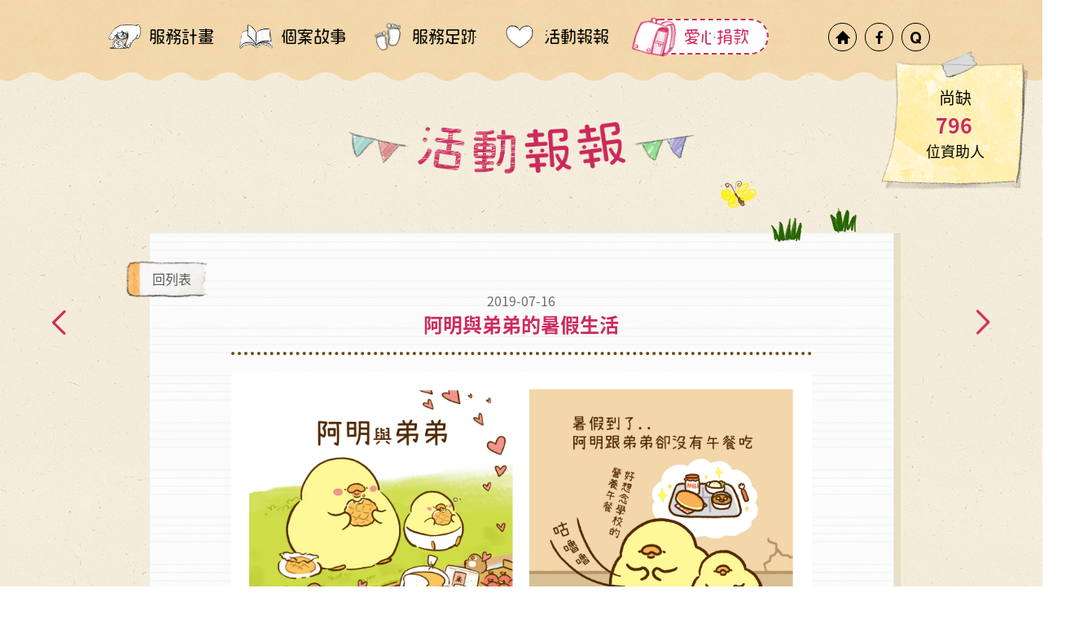

--- FILE ---
content_type: text/html; charset=UTF-8
request_url: https://love.children.org.tw/event_article/38
body_size: 17941
content:
<!DOCTYPE html>
<html>

<head>
    <meta charset="UTF-8">
    <meta http - equiv="x-ua-compatible" content="ie=edge">
    <title>長假營養資助計畫-給孩子溫飽 也給孩子更好</title>
    <meta name='keywords' content='兒童福利聯盟, 給孩子溫飽也給孩子更好, 弱勢家庭, 弱勢兒童, 脫困, 捐款, 捐錢, 兒福, 兒盟, 兒福聯盟, 公益, 善事, 長假, 偏鄉, 關懷, 慈善, 愛心, 信用卡捐款, 定期捐款, 貧困, 零錢捐, 弱勢孩子, 資助, 暑假, 寒假, 營隊, 營養午餐,'>
    <meta name='description' content='因為貧困，總有一群弱勢孩子長假面臨窮食、窮忙的困境，孩子懂事貼心，只能被迫辛苦與承擔！請幫幫忙，給弱勢孩子溫飽、快樂學習的假期回憶。'>
    <meta name='copyright' content='版權所有 兒童福利聯盟文教基金會'>
    
    <!-- facebook share-->
    <meta property="og:site_name" content="長假營養資助計畫-給孩子溫飽 也給孩子更好">
    <meta property="og:url" content="https://love.children.org.tw/event_article/38">    
    <meta property="og:title" content="阿明與弟弟的暑假生活">
    <meta property="og:description" content="這世界有我們所不知道的一面，一起伸出援手幫助弱勢兒童，讓阿明跟弟弟可以得到完善的照顧
並度過一個快樂且充實的暑假，長假營養資助計畫與吃貨雞仔一起，讓弱勢孩子長假營養學習不中斷！">
    <meta property="og:image" content="https://love.children.org.tw/public/backend/upload/news/20190716100444.png">
    <meta property="og:type" content="website">
        <meta name="viewport" content="width=device-width, initial-scale=1">
    <meta name="format-detection" content="telephone=no">
    
    <!-- favicon-->
    <link rel="icon" href="https://love.children.org.tw/public/img/favicon.ico?v=0523">
    
    <!-- SweetAlert -->
    <link rel="stylesheet" href="https://cdnjs.cloudflare.com/ajax/libs/limonte-sweetalert2/7.21.1/sweetalert2.min.css">
    <script src="https://cdnjs.cloudflare.com/ajax/libs/limonte-sweetalert2/7.21.1/sweetalert2.min.js"></script>
    
    <!-- css style-->
    <!-- <link rel="stylesheet" href="css/style.css"> -->
    <link rel='stylesheet' type='text/css' href='https://love.children.org.tw/public/css/style.css?verson=74F8D9C4' media='all'>
    <!--if gt IE 9-->
    <script type='text/javascript' src='https://love.children.org.tw/public/js/vendor/html5shiv.js?verson=D7B4C98D'></script>
    
<!--
 <script src="https://cdn.jsdelivr.net/npm/es6-promise@4/dist/es6-promise.min.js"></script>
	<script src="https://cdn.jsdelivr.net/npm/es6-promise@4/dist/es6-promise.auto.min.js"></script> 
   
-->



    <script src="https://use.typekit.net/lkx0aps.js"></script>
    <script>
        try {
            Typekit.load({
                async: true
            });
        } catch (e) {}

    </script>
    <!-- own style-->
    <!-- <link rel="stylesheet" href="css/index.css"> -->
    <!-- vendor css -->
    <link rel='stylesheet' type='text/css' href='https://love.children.org.tw/public/css/vendor/slick.css?verson=8610AA18' media='all'>
    <link rel='stylesheet' type='text/css' href='https://love.children.org.tw/public/css/vendor/magnific-popup.css?verson=03E3F835' media='all'>
    <!-- own style-->
    <link rel='stylesheet' type='text/css' href='https://love.children.org.tw/public/css/tech/footer.css?verson=586D8316' media='all'>
    <link rel='stylesheet' type='text/css' href='https://love.children.org.tw/public/css/tech/common.css?verson=40A04DD0' media='all'>
        <link rel='stylesheet' type='text/css' href='https://love.children.org.tw/public/css/article.css?verson=7B3F446C' media='all'>
        <link rel='stylesheet' type='text/css' href='https://love.children.org.tw/public/css/tech/story_article.css?verson=04D49AA5' media='all'>
    
    <!-- vendor js-->
    <script src="https://cdnjs.cloudflare.com/ajax/libs/babel-polyfill/6.26.0/polyfill.min.js"></script>
    <script type='text/javascript' src='https://love.children.org.tw/public/js/GAnalytics.js?verson=9F306BCA'></script>
    <script type='text/javascript' src='https://love.children.org.tw/public/js/vendor/jquery-3.2.1.min.js?verson=C847596C'></script>
    <script type='text/javascript' src='https://love.children.org.tw/public/js/vendor/jquery.magnific-popup.min.js?verson=6EFFFD7E'></script>
    <script type='text/javascript' src='https://love.children.org.tw/public/js/vendor/qs.min.js?verson=BB9B54DD'></script>
    <script type='text/javascript' src='https://love.children.org.tw/public/js/vendor/Vue/vue.min.js?verson=E3B8E966'></script>
    <script type='text/javascript' src='https://love.children.org.tw/public/js/vendor/Vue/vue-router.min.js?verson=F10BB72B'></script>
    <script type='text/javascript' src='https://love.children.org.tw/public/js/common.js?verson=22C7EEE9'></script>
    <script type='text/javascript' src='https://love.children.org.tw/public/js/vendor/scrollreveal.min.js?verson=520B97E8'></script>
    <script type='text/javascript' src='https://love.children.org.tw/public/js/vendor/is.min.js?verson=35539ADF'></script>
    <script type='text/javascript' src='https://love.children.org.tw/public/js/vendor/slick.js?verson=83ED28EB'></script>
    <script type='text/javascript' src='https://love.children.org.tw/public/js/vendor/TweenMax.min.js?verson=E2E14843'></script>
    <script type='text/javascript' src='https://love.children.org.tw/public/js/vendor/validate.min.js?verson=117893CB'></script>
        <script type='text/javascript' src='https://love.children.org.tw/public/js/Event_Article.js?verson=A817EF42'></script>
        <script type='text/javascript' src='https://love.children.org.tw/public/js/_Shared.js?verson=3F10E4CF'></script>

    <!-- Google tag (gtag.js) --> <script async src="https://www.googletagmanager.com/gtag/js?id=G-JX20G57FVG"></script> <script> window.dataLayer = window.dataLayer || []; function gtag(){dataLayer.push(arguments);} gtag('js', new Date()); gtag('config', 'G-JX20G57FVG'); </script>
</head>

<body>
    <!-- Google Tag Manager (noscript) -->
    <noscript><iframe src="https://www.googletagmanager.com/ns.html?id=GTM-N68V35V"
                      height="0" width="0" style="display:none;visibility:hidden"></iframe></noscript>
    <!-- End Google Tag Manager (noscript) -->
    <div class="trans_bg">
        <div class="trans_ipad">
            <div class="trans_center"><img src="https://love.children.org.tw/public/img/ipad_ok.png">
                <p>請將裝置轉至橫式<br>體驗最佳瀏覽方式</p>
            </div>
        </div>
        <div class="trans_iphone">
            <div class="trans_center"><img src="https://love.children.org.tw/public/img/iphone_ok.png">
                <p>請將裝置轉至直式<br>體驗最佳瀏覽方式</p>
            </div>
        </div>
    </div>
    <div class="loading bg-sq">
      <div class="child"><img src="https://love.children.org.tw/public/img/loading.gif" alt="">
      </div>
      <div class="inner">
        <div class="bg abs"></div>
      </div>
    </div>
  <script>
    var fromPHP_Header={
        "banner" : '',
        "banner_m": ''
    }
    </script>
   <header>
    <!-- bur-->
    <div class="burBox"><a class="bur" href="#"><span></span></a></div>
    <!-- PC menu -->
    <header>
        <nav>
            <ul class="menu">
                <li>
                    <a href="https://love.children.org.tw/plan"> <span class="iconBox"><span class="icon"><img src="https://love.children.org.tw/public/img/menu-plan.png" alt=""/></span><span class="hover"><img src="https://love.children.org.tw/public/img/menu-plan.gif" alt=""/></span></span><span class="txt">服務計畫</span></a>
                </li>
                <li>
                    <a href="https://love.children.org.tw/story"> <span class="iconBox"><span class="icon"><img src="https://love.children.org.tw/public/img/menu-story.png" alt=""/></span><span class="hover story-hover"><img src="https://love.children.org.tw/public/img/menu-story.gif" alt=""/></span></span><span class="txt">個案故事</span></a>
                </li>
                <li>
                    <a href="https://love.children.org.tw/history"> <span class="iconBox"><span class="icon histroy"><img src="https://love.children.org.tw/public/img/menu-histroy.png" alt=""/></span><span class="hover"><img src="https://love.children.org.tw/public/img/menu-histroy.gif" alt=""/></span></span><span class="txt">服務足跡</span></a>
                </li>
                <li>
                    <a href="https://love.children.org.tw/event"> <span class="iconBox"><span class="icon event"><img src="https://love.children.org.tw/public/img/menu-event.png" alt=""/></span><span class="hover"><img src="https://love.children.org.tw/public/img/menu-event.gif" alt=""/></span></span><span class="txt">活動報報</span></a>
                </li>
                <li>
                    <a class="donate" href="https://love.children.org.tw/donate"> <span class="bag"><img src="https://love.children.org.tw/public/img/menu-bag.png" alt=""/></span><span class="txt">愛心捐款</span></a>
                </li>
            </ul>
            <ul class="cir">
                <li><a href="#"><i class="icon-home"></i></a></li>
                <li><a href="#"><i class="icon-fb"></i></a></li>
                <li><a href="#"><i class="icon-Q"></i></a></li>
            </ul>
        </nav>
        <div class="nav-m">
                    <div class="infoBox">
            
                <div class="info-bag"><img src="https://love.children.org.tw/public/img/menu-bag.png" alt="" />
                </div>
                 <div class="infoTxt" style="overflow: hidden;">
                 
                <div class="marquee">
                  <span>尚缺 </span>
                  <span class="num pink">796</span>
                  <span>位資助人</span>
                </div>
            </div>
                        
            </div>
            <div class="burBox"><a class="bur" href="#"><span></span></a>

            </div>
        </div>
<!-- 2018/05/21 註解 看起來像是多的 -->
<!--
        <div class="menuBox">
            <div class="inner">
                <ul class="menu-m">
                    <li><a href="plan"><span class="icon"><img src="https://love.children.org.tw/public/img/menu-plan.png" alt=""/></span><span class="txt">捐款計畫</span></a></li>
                    <li><a href="story"><span class="icon"><img src="https://love.children.org.tw/public/img/menu-story.png" alt=""/></span><span class="txt">個案故事</span></a></li>
                    <li><a href="history"><span class="icon histroy"><img src="https://love.children.org.tw/public/img/menu-histroy.png" alt=""/></span><span class="txt">服務足跡</span></a></li>
                    <li><a href="event"><span class="icon"><img src="https://love.children.org.tw/public/img/menu-event.png" alt=""/></span><span class="txt">活動報報</span></a></li>
                    <li><a class="donate" href="donate"><span class="bag"><img src="https://love.children.org.tw/public/img/menu-bag.png" alt=""/></span><span class="txt">愛心捐款</span></a></li>
                </ul>
                <ul class="cir-m">
                    <li><a href="#"><i class="icon-home"></i></a></li>
                    <li>
                        <a href="#">
                            <div class="icon-fb"></div>
                        </a>
                    </li>
                    <li>
                        <a href="#">
                            <div class="icon-Q"></div>
                        </a>
                    </li>
                </ul>
            </div>
        </div>
-->
    </header>
            <div class="memo">
            <span>尚缺 </span><span class="num pink inline">796</span><span class="inline">位資助人</span>
        </div>
        <!-- M Menu-->
    <div class="menuBox">
        <div class="inner">
            <ul class="menu-m">
                <li><a href="https://love.children.org.tw/plan"><span class="icon"><img src="https://love.children.org.tw/public/img/menu-plan.png" alt=""/></span><span class="txt">服務計畫</span></a></li>
                <li><a href="https://love.children.org.tw/story"><span class="icon"><img src="https://love.children.org.tw/public/img/menu-story.png" alt=""/></span><span class="txt">個案故事</span></a></li>
                <li><a href="https://love.children.org.tw/history"><span class="icon histroy"><img src="https://love.children.org.tw/public/img/menu-histroy.png" alt=""/></span><span class="txt">服務足跡</span></a></li>
                <li><a href="https://love.children.org.tw/event"><span class="icon"><img src="https://love.children.org.tw/public/img/menu-event.png" alt=""/></span><span class="txt">活動報報</span></a></li>
                <li><a  class="donate" href="https://love.children.org.tw/donate"><span class="bag"><img src="https://love.children.org.tw/public/img/menu-bag.png" alt=""/></span><span class="txt">愛心捐款</span></a></li>
            </ul>
            <ul class="cir-m">
                <li><a href="#"><i class="icon-home"></i></a></li>
                <li>
                    <a href="#">
                        <div class="icon-fb"></div>
                    </a>
                </li>
                <li>
                    <a href="#">
                        <div class="icon-Q"></div>
                    </a>
                </li>
            </ul>
        </div>
    </div>
</header>
<script>
var paramsID = '38'
</script>
   <!-- content-->
    <div class="wrap bg-y-paper">
      <div class="ttBox">
        <span class="tt">
            <img class="flagWord" src="https://love.children.org.tw/public/img/tt-event.png" alt=""/>
            <span class="flag flag-l"><img class="flagLeft" src="https://love.children.org.tw/public/img/tt-flag1.png" alt=""/></span>
            <span class="flag flag-r"><img class="flagRight" src="https://love.children.org.tw/public/img/tt-flag2.png" alt=""/></span>
        </span>
    </div>
    <div class="arrowBox">             
        <a class="pink " href="./37" >
            <span class="icon-arrow-l"></span>
        </a>            
        <a class="pink " href="./39">
            <span class="icon-arrow-r"></span>
        </a>
    </div>
    <div class="tm1">
        <div class="main article-main bg-en">
        <div class="deco-event abs none-m"><img src="https://love.children.org.tw/public/img/deco-event.png" alt=""/>
        </div>
        <div class="deco-pen abs none-m"><img src="https://love.children.org.tw/public/img/deco-pencil.png" alt=""/>
        </div>
        <div class="deco-ruler abs none-m"><img src="https://love.children.org.tw/public/img/deco-ruler.png" alt=""/>
        </div>
        <div class="content">
          
          <div class="articleBox">
            <div class="article-tt"><span class="date">2019-07-16</span>
              <h2 class="pink">阿明與弟弟的暑假生活</h2>
            </div>
            <div class="article-content">
                <p><img src="/public/backend/vendor/source/071601.jpg" alt="" /></p>
<p><img src="/public/backend/vendor/source/071602.jpg" alt="" /></p>
<p><img src="/public/backend/vendor/source/071603.jpg" alt="" /></p>
<p><strong>吃貨雞仔instagram：<a href="http://www.instagram.com/foodie_g86821" target="_blank" rel="noopener">www.instagram.com/foodie_g86821</a></strong><br /><strong>吃貨雞仔fb：<a href="http://www.facebook.com/Boston82127" target="_blank" rel="noopener">www.facebook.com/Boston82127</a></strong></p>            </div>
          </div>
          <div class="btnBox">
              <a class="btn-fb" href="#"><span class="icon-fb"></span><span>分享故事</span></a>
               <a class="btn-p" href="#"><span class="icon-donate"></span><span>立即捐款</span></a>
          </div>
        </div>
        <a class="btn-back abs" href="https://love.children.org.tw/event">回列表</a>
        <div class="paegControl">
          <ul>
            <li><a class="" href="./37">上一篇</a></li>
            <li><a href="https://love.children.org.tw/event">回列表</a></li>
            <li><a class="" href="./39">下一篇</a></li>
          </ul>
        </div>
      </div>
    </div>
<footer>
    <div class="content"><a class="logo" href="https://www.children.org.tw/" target="_blank"><img src="https://love.children.org.tw/public/img/logo.png" alt=""/></a>
       <div class="info"><span>台北市內湖區瑞光路 583 巷 21 號 7 樓</span><span>(02) 2799-0333</span><span>衛部救字第 1141364008 號</span></div>
    </div>
    <div class="decoBox footerBounceIn">
        <div class="deco-l abs">
            <div class="inner">
                <div class="grass2 abs"><img src="https://love.children.org.tw/public/img/deco-grass2.png" alt="" /></div>
                <div class="grass1 abs"><img src="https://love.children.org.tw/public/img/deco-grass1.png" alt="" /></div>
            </div>
        </div>
        <div class="deco-r abs">
            <div class="inner"><a class="child" href="#"><img src="https://love.children.org.tw/public/img/child-bike.png" alt=""/></a>
                <div class="bread abs"><img src="https://love.children.org.tw/public/img/deco-bread.png" alt="" />
                </div>
                <div class="grass4 abs"><img src="https://love.children.org.tw/public/img/deco-grass3.png" alt="" />
                </div>
                <div class="grass3 abs"><img src="https://love.children.org.tw/public/img/deco-grass4.png" alt="" />
                </div>
            </div>
        </div>
        <div class="bg1 abs"></div>
        <div class="bg2 abs"></div>
    </div>
</footer>
</div>
</body>

</html>


--- FILE ---
content_type: text/css
request_url: https://love.children.org.tw/public/css/style.css?verson=74F8D9C4
body_size: 38658
content:
html,
body,
div,
span,
applet,
object,
iframe,
h1,
h2,
h3,
h4,
h5,
h6,
p,
blockquote,
pre,
a,
abbr,
acronym,
address,
big,
cite,
code,
del,
dfn,
em,
img,
ins,
kbd,
q,
s,
samp,
small,
strike,
strong,
sub,
sup,
tt,
var,
b,
u,
i,
center,
dl,
dt,
dd,
ol,
ul,
li,
fieldset,
form,
label,
legend,
table,
caption,
tbody,
tfoot,
thead,
tr,
th,
td,
article,
aside,
canvas,
details,
embed,
figure,
figcaption,
footer,
header,
hgroup,
menu,
nav,
output,
ruby,
section,
summary,
time,
mark,
audio,
video {
  margin: 0;
  padding: 0;
  border: 0;
  font: inherit;
  font-size: 100%;
  vertical-align: baseline; }

html {
  line-height: 1; }

ol,
ul {
  list-style: none; }

table {
  border-collapse: collapse;
  border-spacing: 0; }

caption,
th,
td {
  text-align: left;
  font-weight: normal;
  vertical-align: middle; }

q,
blockquote {
  quotes: none; }

q:before,
q:after,
blockquote:before,
blockquote:after {
  content: "";
  content: none; }

a img {
  border: none; }

article,
aside,
details,
figcaption,
figure,
footer,
header,
hgroup,
main,
menu,
nav,
section,
summary {
  display: block; }

html,
body {
  font-weight: 400; }

h1 {
  font-weight: 700; }

h2 {
  font-weight: 700; }

h3 {
  font-weight: 700; }

h4 {
  font-weight: 700; }

h5 {
  font-weight: 700; }

h6 {
  font-weight: 700; }

@font-face {
  font-family: 'Noto Sans TC';
  font-style: normal;
  font-weight: 100;
  src: url(//fonts.gstatic.com/ea/notosanstc/v1/NotoSansTC-Thin.woff2) format("woff2"), url(//fonts.gstatic.com/ea/notosanstc/v1/NotoSansTC-Thin.woff) format("woff"), url(//fonts.gstatic.com/ea/notosanstc/v1/NotoSansTC-Thin.otf) format("opentype"); }

@font-face {
  font-family: 'Noto Sans TC';
  font-style: normal;
  font-weight: 300;
  src: url(//fonts.gstatic.com/ea/notosanstc/v1/NotoSansTC-Light.woff2) format("woff2"), url(//fonts.gstatic.com/ea/notosanstc/v1/NotoSansTC-Light.woff) format("woff"), url(//fonts.gstatic.com/ea/notosanstc/v1/NotoSansTC-Light.otf) format("opentype"); }

@font-face {
  font-family: 'Noto Sans TC';
  font-style: normal;
  font-weight: 400;
  src: url(//fonts.gstatic.com/ea/notosanstc/v1/NotoSansTC-Regular.woff2) format("woff2"), url(//fonts.gstatic.com/ea/notosanstc/v1/NotoSansTC-Regular.woff) format("woff"), url(//fonts.gstatic.com/ea/notosanstc/v1/NotoSansTC-Regular.otf) format("opentype"); }

@font-face {
  font-family: 'Noto Sans TC';
  font-style: normal;
  font-weight: 500;
  src: url(//fonts.gstatic.com/ea/notosanstc/v1/NotoSansTC-Medium.woff2) format("woff2"), url(//fonts.gstatic.com/ea/notosanstc/v1/NotoSansTC-Medium.woff) format("woff"), url(//fonts.gstatic.com/ea/notosanstc/v1/NotoSansTC-Medium.otf) format("opentype"); }

@font-face {
  font-family: 'Noto Sans TC';
  font-style: normal;
  font-weight: 700;
  src: url(//fonts.gstatic.com/ea/notosanstc/v1/NotoSansTC-Bold.woff2) format("woff2"), url(//fonts.gstatic.com/ea/notosanstc/v1/NotoSansTC-Bold.woff) format("woff"), url(//fonts.gstatic.com/ea/notosanstc/v1/NotoSansTC-Bold.otf) format("opentype"); }

@font-face {
  font-family: 'Noto Sans TC';
  font-style: normal;
  font-weight: 900;
  src: url(//fonts.gstatic.com/ea/notosanstc/v1/NotoSansTC-Black.woff2) format("woff2"), url(//fonts.gstatic.com/ea/notosanstc/v1/NotoSansTC-Black.woff) format("woff"), url(//fonts.gstatic.com/ea/notosanstc/v1/NotoSansTC-Black.otf) format("opentype"); }

@font-face {
  font-family: 'icochild';
  src: url("../fonts/icochild.eot?kxcwwp");
  src: url("../fonts/icochild.eot?kxcwwp#iefix") format("embedded-opentype"), url("../fonts/icochild.ttf?kxcwwp") format("truetype"), url("../fonts/icochild.woff?kxcwwp") format("woff"), url("../fonts/icochild.svg?kxcwwp#icochild") format("svg");
  font-weight: normal;
  font-style: normal; }

[class^="icon-"],
[class*=" icon-"] {
  /* use !important to prevent issues with browser extensions that change fonts */
  font-family: 'icochild' !important;
  speak: none;
  font-style: normal;
  font-weight: normal;
  font-variant: normal;
  text-transform: none;
  line-height: 1;
  /* Better Font Rendering =========== */
  -webkit-font-smoothing: antialiased;
  -moz-osx-font-smoothing: grayscale; }

.icon-facebook:before {
  content: "\e906"; }

.icon-Q:before {
  content: "\e905"; }

.icon-arrow-l:before {
  content: "\e900"; }

.icon-arrow-r:before {
  content: "\e901"; }

.icon-donate:before {
  content: "\e902"; }

.icon-home:before {
  content: "\e903"; }

.icon-fb:before {
  content: "\e904"; }

header .txt {
  font-family: "vdl-megamaru", sans-serif; }

.loading, .loading .inner, header .cir a, .menuBox .cir-m a {
  width: 100%;
  height: 100%; }

.loading .child, header .donate:after {
  position: absolute;
  top: 50%;
  left: 50%;
  -webkit-transform: translate(-50%, -50%);
  -ms-transform: translate(-50%, -50%);
  transform: translate(-50%, -50%); }

@-webkit-keyframes donut-spin {
  0% {
    -webkit-transform: rotate(0deg);
    transform: rotate(0deg); }
  100% {
    -webkit-transform: rotate(360deg);
    transform: rotate(360deg); } }

@keyframes donut-spin {
  0% {
    -webkit-transform: rotate(0deg);
    transform: rotate(0deg); }
  100% {
    -webkit-transform: rotate(360deg);
    transform: rotate(360deg); } }

section {
  width: 100%;
  position: relative;
  z-index: 1; }

.wrap {
  position: relative;
  z-index: 0;
  padding-top: 65px; }

::-moz-selection {
  background: #fff0f5;
  color: #585858; }

::selection {
  background: #fff0f5;
  color: #585858; }

.pink {
  color: #cd2c5d; }

.ttBox {
  padding-top: 80px;
  margin-bottom: 60px; }
  @media screen and (max-width: 1024px) {
    .ttBox {
      margin-bottom: 30px; } }
  @media screen and (max-width: 767px) {
    .ttBox {
      padding-top: 50px;
      margin-bottom: 20px; } }
  @media screen and (max-width: 413px) {
    .ttBox {
      padding-top: 35px; } }
  .ttBox span {
    display: inline-block; }
  .ttBox .flag {
    width: 75px;
    position: absolute;
    top: 50%;
    -webkit-transform: translateY(-50%);
    -ms-transform: translateY(-50%);
    transform: translateY(-50%); }
    @media screen and (max-width: 767px) {
      .ttBox .flag {
        width: 50px; } }
    @media screen and (max-width: 413px) {
      .ttBox .flag {
        width: 45px; } }
  .ttBox .flag-l {
    left: -85px; }
    @media screen and (max-width: 767px) {
      .ttBox .flag-l {
        left: -60px; } }
    @media screen and (max-width: 413px) {
      .ttBox .flag-l {
        left: -55px; } }
  .ttBox .flag-r {
    right: -85px; }
    @media screen and (max-width: 767px) {
      .ttBox .flag-r {
        right: -60px; } }
    @media screen and (max-width: 413px) {
      .ttBox .flag-r {
        right: -55px; } }
  .ttBox .tt {
    width: 255px;
    position: relative; }
    @media screen and (max-width: 767px) {
      .ttBox .tt {
        width: 43%; } }

.bg-sq {
  background: url(../img/bg1.png) repeat; }

.bg-en {
  background: url(../img/bg2.png) repeat; }

.bg-paper {
  background: url(../img/bg4.png) repeat; }

.bg-y-paper {
  background: url(../img/bg5.png) repeat; }

.bg-line {
  background: url(../img/bg3.png) repeat; }

.abs {
  position: absolute; }

.inner {
  position: relative; }

.btn-p {
  width: 230px;
  height: 50px;
  line-height: 50px;
  border-radius: 50px;
  background: #cd2c5d;
  color: white;
  font-weight: bold;
  margin: 20px auto;
  -webkit-transition: all .3s ease;
  -o-transition: all .3s ease;
  transition: all .3s ease;
  position: relative; }
  @media screen and (max-width: 374px) {
    .btn-p {
      height: 45px;
      line-height: 45px;
      border-radius: 45px; } }
  .btn-p:before, .btn-p:after {
    -webkit-box-sizing: inherit;
    box-sizing: inherit;
    content: '';
    position: absolute;
    border: 2px dashed transparent;
    width: 0;
    height: 0; }
  .btn-p:before {
    top: 0;
    left: 0; }
  .btn-p:after {
    top: 0;
    left: 0;
    bottom: 0;
    right: 0; }
  @media screen and (min-width: 1025px) {
    .btn-p:hover {
      color: #cd2c5d;
      background: white;
      border-radius: 0; }
      .btn-p:hover:before, .btn-p:hover:after {
        width: 100%;
        height: 100%; }
      .btn-p:hover:before {
        border-top-color: #cd2c5d;
        border-right-color: #cd2c5d;
        -webkit-transition: width 0.25s ease-out, height 0.25s ease-out 0.25s;
        -o-transition: width 0.25s ease-out, height 0.25s ease-out 0.25s;
        transition: width 0.25s ease-out, height 0.25s ease-out 0.25s; }
      .btn-p:hover:after {
        border-bottom-color: #cd2c5d;
        border-left-color: #cd2c5d;
        -webkit-transition: height 0.25s ease-out, width 0.25s ease-out 0.25s;
        -o-transition: height 0.25s ease-out, width 0.25s ease-out 0.25s;
        transition: height 0.25s ease-out, width 0.25s ease-out 0.25s; } }
  @media screen and (max-width: 767px) {
    .btn-p {
      width: 85%; } }

.btn-g {
  width: 230px;
  height: 50px;
  line-height: 50px;
  border-radius: 50px;
  background: #585858;
  color: white;
  font-weight: bold;
  margin: 20px auto;
  -webkit-transition: all .3s ease;
  -o-transition: all .3s ease;
  transition: all .3s ease;
  position: relative; }
  @media screen and (max-width: 374px) {
    .btn-g {
      height: 45px;
      line-height: 45px;
      border-radius: 45px; } }
  .btn-g:before, .btn-g:after {
    -webkit-box-sizing: inherit;
    box-sizing: inherit;
    content: '';
    position: absolute;
    border: 2px dashed transparent;
    width: 0;
    height: 0; }
  .btn-g:before {
    top: 0;
    left: 0; }
  .btn-g:after {
    top: 0;
    left: 0;
    bottom: 0;
    right: 0; }
  @media screen and (min-width: 1025px) {
    .btn-g:hover {
      color: #585858;
      background: white;
      border-radius: 0; }
      .btn-g:hover:before, .btn-g:hover:after {
        width: 100%;
        height: 100%; }
      .btn-g:hover:before {
        border-top-color: #585858;
        border-right-color: #585858;
        -webkit-transition: width 0.25s ease-out, height 0.25s ease-out 0.25s;
        -o-transition: width 0.25s ease-out, height 0.25s ease-out 0.25s;
        transition: width 0.25s ease-out, height 0.25s ease-out 0.25s; }
      .btn-g:hover:after {
        border-bottom-color: #585858;
        border-left-color: #585858;
        -webkit-transition: height 0.25s ease-out, width 0.25s ease-out 0.25s;
        -o-transition: height 0.25s ease-out, width 0.25s ease-out 0.25s;
        transition: height 0.25s ease-out, width 0.25s ease-out 0.25s; } }
  @media screen and (max-width: 767px) {
    .btn-g {
      width: 85%; } }

.btn-fb {
  width: 230px;
  height: 50px;
  line-height: 50px;
  border-radius: 50px;
  background: #3a5796;
  color: white;
  font-weight: bold;
  margin: 20px auto;
  -webkit-transition: all .3s ease;
  -o-transition: all .3s ease;
  transition: all .3s ease;
  position: relative; }
  @media screen and (max-width: 374px) {
    .btn-fb {
      height: 45px;
      line-height: 45px;
      border-radius: 45px; } }
  .btn-fb:before, .btn-fb:after {
    -webkit-box-sizing: inherit;
    box-sizing: inherit;
    content: '';
    position: absolute;
    border: 2px dashed transparent;
    width: 0;
    height: 0; }
  .btn-fb:before {
    top: 0;
    left: 0; }
  .btn-fb:after {
    top: 0;
    left: 0;
    bottom: 0;
    right: 0; }
  @media screen and (min-width: 1025px) {
    .btn-fb:hover {
      color: #3a5796;
      background: white;
      border-radius: 0; }
      .btn-fb:hover:before, .btn-fb:hover:after {
        width: 100%;
        height: 100%; }
      .btn-fb:hover:before {
        border-top-color: #3a5796;
        border-right-color: #3a5796;
        -webkit-transition: width 0.25s ease-out, height 0.25s ease-out 0.25s;
        -o-transition: width 0.25s ease-out, height 0.25s ease-out 0.25s;
        transition: width 0.25s ease-out, height 0.25s ease-out 0.25s; }
      .btn-fb:hover:after {
        border-bottom-color: #3a5796;
        border-left-color: #3a5796;
        -webkit-transition: height 0.25s ease-out, width 0.25s ease-out 0.25s;
        -o-transition: height 0.25s ease-out, width 0.25s ease-out 0.25s;
        transition: height 0.25s ease-out, width 0.25s ease-out 0.25s; } }

@media screen and (max-width: 767px) {
  .none-m {
    display: none; } }

@media screen and (max-width: 767px) {
  .block-m {
    display: block; } }

.trans_bg {
  position: fixed;
  top: 0;
  left: 0;
  width: 100%;
  height: 100%;
  z-index: 100;
  display: none; }

.trans_ipad {
  display: none; }

.trans_iphone {
  display: none; }

img {
  margin: 0 auto; }

@media only screen and (min-device-width: 768px) and (max-device-width: 1024px) and (orientation: portrait) {
  .trans_bg {
    display: block; }
  .trans_ipad {
    display: block;
    width: 100%;
    height: 100%;
    position: absolute;
    background-color: #cd2c5d; }
    .trans_ipad .trans_center {
      position: absolute;
      top: 50%;
      left: 50%;
      -webkit-transform: translate(-50%, -50%);
      -ms-transform: translate(-50%, -50%);
      transform: translate(-50%, -50%);
      text-align: center; }
      .trans_ipad .trans_center img {
        width: 50%; }
      .trans_ipad .trans_center p {
        text-align: center;
        font-size: 1.8rem;
        color: #FFF;
        line-height: 1.5; } }

@media only screen and (min-device-width: 320px) and (max-device-width: 480px) and (orientation: landscape) {
  .trans_bg {
    display: block; }
  .trans_iphone {
    display: block;
    position: relative;
    font-size: 0;
    width: 100%;
    height: 100%;
    background: #cd2c5d;
    position: absolute;
    background-color: #cd2c5d; }
    .trans_iphone .trans_center {
      position: absolute;
      top: 50%;
      left: 50%;
      -webkit-transform: translate(-50%, -50%);
      -ms-transform: translate(-50%, -50%);
      transform: translate(-50%, -50%);
      text-align: center; }
      .trans_iphone .trans_center img {
        width: 35%; }
      .trans_iphone .trans_center p {
        text-align: center;
        font-size: 1rem;
        color: #FFF;
        line-height: 2rem;
        padding-top: 1rem; } }

@media only screen and (min-device-width: 320px) and (max-device-width: 568px) and (orientation: landscape) {
  .trans_bg {
    display: block; }
  .trans_iphone {
    display: block;
    position: relative;
    font-size: 0;
    width: 100%;
    height: 100%;
    background: #cd2c5d;
    position: absolute;
    background-color: #cd2c5d; }
    .trans_iphone .trans_center {
      position: absolute;
      top: 50%;
      left: 50%;
      -webkit-transform: translate(-50%, -50%);
      -ms-transform: translate(-50%, -50%);
      transform: translate(-50%, -50%);
      text-align: center; }
      .trans_iphone .trans_center img {
        width: 35%; }
      .trans_iphone .trans_center p {
        text-align: center;
        font-size: 1.4rem;
        color: #FFF;
        line-height: 1.5;
        padding-top: 1rem; } }

@media only screen and (min-device-width: 375px) and (max-device-width: 667px) and (orientation: landscape) {
  .trans_bg {
    display: block; }
  .trans_iphone {
    display: block;
    position: relative;
    font-size: 0;
    width: 100%;
    height: 100%;
    background: #cd2c5d;
    position: absolute;
    background-color: #cd2c5d; }
    .trans_iphone .trans_center {
      position: absolute;
      top: 50%;
      left: 50%;
      -webkit-transform: translate(-50%, -50%);
      -ms-transform: translate(-50%, -50%);
      transform: translate(-50%, -50%);
      text-align: center; }
      .trans_iphone .trans_center img {
        width: 35%; }
      .trans_iphone .trans_center p {
        text-align: center;
        font-size: 1.2rem;
        color: #FFF;
        line-height: 1.5;
        padding-top: 1.3rem; } }

@media only screen and (min-device-width: 414px) and (max-device-width: 736px) and (orientation: landscape) {
  .trans_bg {
    display: block; }
  .trans_iphone {
    display: block;
    position: relative;
    font-size: 0;
    width: 100%;
    height: 100%;
    background: #cd2c5d;
    position: absolute;
    background-color: #cd2c5d; }
    .trans_iphone .trans_center {
      position: absolute;
      top: 50%;
      left: 50%;
      -webkit-transform: translate(-50%, -50%);
      -ms-transform: translate(-50%, -50%);
      transform: translate(-50%, -50%);
      text-align: center; }
      .trans_iphone .trans_center img {
        width: 35%; }
      .trans_iphone .trans_center p {
        text-align: center;
        font-size: 1.2rem;
        color: #FFF;
        line-height: 1.5; } }

html {
  font-size: 62.5%; }

body {
  font-size: 1.6rem; }

html,
body {
  width: 100%;
  line-height: 1.7;
  text-align: center;
  color: black;
  margin: 0;
  padding: 0;
  font-family: 'Noto Sans TC', 'PingFang TC', 'Heiti TC', 'Apple LiGothic Medium', 'Microsoft JhengHei', sans-serif;
  min-width: 314px;
  -webkit-overflow-scrolling: touch;
  -webkit-font-smoothing: antialiased;
  -moz-osx-font-smoothing: grayscale;
  -webkit-text-size-adjust: 100%;
  -ms-text-size-adjust: 100%;
  overflow-x: hidden;
  position: relative;
  z-index: 0; }

* {
  -webkit-box-sizing: border-box;
  box-sizing: border-box;
  outline: none; }

*:focus {
  outline: none; }

strong {
  font-weight: bold; }

img {
  width: 100%;
  height: auto;
  display: block; }

a {
  text-decoration: none;
  display: inline-block;
  /* for IE */ }

ul {
  font-size: 0; }

button {
  border: 0;
  background: transparent;
  height: 100%; }

input {
  -webkit-appearance: none; }

.loading {
  position: fixed;
  top: 0;
  left: 0;
  z-index: 11; }
  .loading .child {
    width: 150px; }
    @media screen and (max-width: 767px) {
      .loading .child {
        width: 40%; } }
  .loading .bg {
    width: 100%;
    height: 30%;
    left: 0;
    bottom: 0;
    background: url(../img/footer-bg.png) no-repeat top center;
    background-size: cover;
    opacity: 0.8; }

@-webkit-keyframes bag {
  0% {
    -webkit-transform: rotate(0);
    transform: rotate(0); }
  50% {
    -webkit-transform: rotate(-8deg);
    transform: rotate(-8deg); }
  100% {
    -webkit-transform: rotate(0);
    transform: rotate(0); } }

@-moz-keyframes bag {
  0% {
    transform: rotate(0); }
  50% {
    transform: rotate(-8deg); }
  100% {
    transform: rotate(0); } }

@-ms-keyframes bag {
  0% {
    -ms-transform: rotate(0);
    transform: rotate(0); }
  50% {
    -ms-transform: rotate(-8deg);
    transform: rotate(-8deg); }
  100% {
    -ms-transform: rotate(0);
    transform: rotate(0); } }

@-o-keyframes bag {
  0% {
    transform: rotate(0); }
  50% {
    transform: rotate(-8deg); }
  100% {
    transform: rotate(0); } }

@keyframes bag {
  0% {
    -webkit-transform: rotate(0);
    transform: rotate(0); }
  50% {
    -webkit-transform: rotate(-8deg);
    transform: rotate(-8deg); }
  100% {
    -webkit-transform: rotate(0);
    transform: rotate(0); } }

@-webkit-keyframes arrow {
  0% {
    opacity: 0;
    top: 0; }
  70% {
    opacity: 1; }
  100% {
    opacity: 0;
    top: 30px; } }

@-moz-keyframes arrow {
  0% {
    opacity: 0;
    top: 0; }
  70% {
    opacity: 1; }
  100% {
    opacity: 0;
    top: 30px; } }

@-ms-keyframes arrow {
  0% {
    opacity: 0;
    top: 0; }
  70% {
    opacity: 1; }
  100% {
    opacity: 0;
    top: 30px; } }

@-o-keyframes arrow {
  0% {
    opacity: 0;
    top: 0; }
  70% {
    opacity: 1; }
  100% {
    opacity: 0;
    top: 30px; } }

@keyframes arrow {
  0% {
    opacity: 0;
    top: 0; }
  70% {
    opacity: 1; }
  100% {
    opacity: 0;
    top: 30px; } }

@-webkit-keyframes total {
  0% {
    -webkit-transform: translateY(0);
    transform: translateY(0); }
  50% {
    -webkit-transform: translateY(-5px);
    transform: translateY(-5px); }
  100% {
    -webkit-transform: translateY(0);
    transform: translateY(0); } }

@-moz-keyframes total {
  0% {
    transform: translateY(0); }
  50% {
    transform: translateY(-5px); }
  100% {
    transform: translateY(0); } }

@-ms-keyframes total {
  0% {
    -ms-transform: translateY(0);
    transform: translateY(0); }
  50% {
    -ms-transform: translateY(-5px);
    transform: translateY(-5px); }
  100% {
    -ms-transform: translateY(0);
    transform: translateY(0); } }

@-o-keyframes total {
  0% {
    transform: translateY(0); }
  50% {
    transform: translateY(-5px); }
  100% {
    transform: translateY(0); } }

@keyframes total {
  0% {
    -webkit-transform: translateY(0);
    transform: translateY(0); }
  50% {
    -webkit-transform: translateY(-5px);
    transform: translateY(-5px); }
  100% {
    -webkit-transform: translateY(0);
    transform: translateY(0); } }

.headerBox {
  position: relative;
  width: 100%;
  z-index: 2; }

header {
  width: 100%;
  height: 100px;
  line-height: 90px;
  background: url(../img/menu-bg.png) repeat-x bottom center;
  position: fixed;
  z-index: 10; }
  @media screen and (max-width: 767px) {
    header {
      height: 80px;
      line-height: 80px;
      background-size: 65%; } }
  @media screen and (max-width: 374px) {
    header {
      height: 65px;
      line-height: 65px; } }
  header nav {
    width: 80%;
    height: 90px;
    margin: auto;
    max-width: 1080px;
    display: -webkit-box;
    display: -webkit-flex;
    display: -ms-flexbox;
    display: flex;
    -webkit-box-orient: horizontal;
    -webkit-box-direction: normal;
    -webkit-flex-flow: row nowrap;
    -ms-flex-flow: row nowrap;
    flex-flow: row nowrap;
    -webkit-box-pack: justify;
    -webkit-justify-content: space-between;
    -ms-flex-pack: justify;
    justify-content: space-between;
    -webkit-box-align: center;
    -webkit-align-items: center;
    -ms-flex-align: center;
    align-items: center; }
    @media screen and (max-width: 1200px) {
      header nav {
        width: 88%; } }
    @media screen and (max-width: 1024px) {
      header nav {
        display: none; } }
  header ul {
    display: -webkit-box;
    display: -webkit-flex;
    display: -ms-flexbox;
    display: flex; }
  header .menu-m {
    -webkit-box-orient: vertical;
    -webkit-box-direction: normal;
    -webkit-flex-direction: column;
    -ms-flex-direction: column;
    flex-direction: column; }
  header span {
    display: inline-block;
    vertical-align: middle;
    -webkit-transition: all .3s ease;
    -o-transition: all .3s ease;
    transition: all .3s ease; }
  header .menu {
    width: calc(100% - 135px); }
    header .menu li {
      display: inline-block;
      margin-right: 4%;
      -webkit-flex-shrink: 0;
      -ms-flex-negative: 0;
      flex-shrink: 0; }
      @media screen and (max-width: 1280px) {
        header .menu li {
          margin-right: 3%; } }
      @media screen and (max-width: 1160px) {
        header .menu li {
          margin-right: 1.8%; } }
      @media screen and (max-width: 1160px) {
        header .menu li:last-child {
          margin-left: 5px; } }
    header .menu a {
      cursor: pointer;
      -webkit-transition: all .3s ease;
      -o-transition: all .3s ease;
      transition: all .3s ease; }
      @media screen and (min-width: 1025px) {
        header .menu a:hover .icon {
          opacity: 0;
          width: 0;
          height: 0;
          display: none; }
        header .menu a:hover .hover {
          opacity: 0.9;
          display: inline-block;
          vertical-align: middle;
          width: auto;
          height: 50px; }
          header .menu a:hover .hover img {
            height: 50px;
            width: auto;
            -webkit-transform: rotate(-5deg);
            -ms-transform: rotate(-5deg);
            transform: rotate(-5deg); }
        header .menu a:hover .story-hover img {
          padding-bottom: 4px; }
        header .menu a:hover .txt {
          font-size: 2.2rem; } }
  header .iconBox {
    width: 50px;
    text-align: center; }
  header .icon {
    display: inline-block; }
    @media screen and (max-width: 1024px) {
      header .icon {
        display: none; } }
    header .icon img {
      height: 30px;
      width: auto; }
  header .txt {
    font-size: 2rem;
    color: black;
    margin-left: 5px;
    margin-top: 0; }
    @media screen and (max-width: 1024px) {
      header .txt {
        font-size: 2.5rem;
        margin-left: 0; } }
    @media screen and (max-width: 413px) {
      header .txt {
        font-size: 2.2rem; } }
    @media screen\0 {
      header .txt {
        margin-top: 15px; } }
  header .hover {
    opacity: 0;
    width: 0;
    height: 0;
    display: none; }
  header .histroy img {
    height: 34px; }
  header .event img {
    height: 28px; }
  header .donate {
    position: relative;
    z-index: 1; }
    header .donate .txt {
      color: #cd2c5d; }
      @media screen and (max-width: 767px) {
        header .donate .txt {
          background: #cd2c5d;
          border-radius: 50px;
          color: #fff;
          padding: 5px 25px; } }
    header .donate:after {
      content: "";
      width: 105%;
      height: 40px;
      background: white;
      border-radius: 40px;
      border: dashed 2px #cd2c5d;
      display: block;
      z-index: -1;
      margin-left: 13%; }
      @media screen and (max-width: 1024px) {
        header .donate:after {
          display: none; } }
    @media screen and (min-width: 1025px) {
      header .donate:hover .bag {
        -webkit-animation: bag .3s ease infinite;
        animation: bag .3s ease infinite; } }
  header .bag {
    width: 55px;
    margin-right: 5px; }
    @media screen and (max-width: 767px) {
      header .bag {
        display: none; } }
    header .bag img {
      width: 55px;
      height: auto; }
      @media screen and (max-width: 767px) {
        header .bag img {
          width: 40px; } }
  header .cir li {
    display: inline-block;
    width: 35px;
    height: 35px;
    border-radius: 100%;
    line-height: 35px;
    border: 1px solid black;
    margin-right: 10px;
    font-size: 1.6rem;
    overflow: hidden; }
  header .cir a {
    color: black;
    -webkit-transition: background .5s ease;
    -o-transition: background .5s ease;
    transition: background .5s ease; }
    @media screen and (min-width: 1025px) {
      header .cir a:hover {
        background: white;
        color: #cd2c5d; } }

.nav-m {
  display: -webkit-box;
  display: -webkit-flex;
  display: -ms-flexbox;
  display: flex;
  -webkit-box-align: center;
  -webkit-align-items: center;
  -ms-flex-align: center;
  align-items: center;
  width: 100%;
  height: 100%;
  position: relative; }
  @media screen and (min-width: 1025px) {
    .nav-m {
      display: none; } }

.infoBox {
  width: calc(100% - 65px);
  display: -webkit-box;
  display: -webkit-flex;
  display: -ms-flexbox;
  display: flex;
  -webkit-box-align: center;
  -webkit-align-items: center;
  -ms-flex-align: center;
  align-items: center;
  padding-bottom: 7px;
  overflow: hidden; }
  .infoBox span {
    display: inline; }
  .infoBox .info-bag {
    margin: 0 10px;
    width: 40px;
    height: 37px;
    -webkit-flex-shrink: 0;
    -ms-flex-negative: 0;
    flex-shrink: 0; }
    @media screen and (min-width: 768px) {
      .infoBox .info-bag {
        width: 55px;
        height: 50px;
        margin: 0 20px; } }

.infoTxt {
  font-size: 1.6rem;
  width: 100%;
  color: black;
  overflow: hidden;
  display: -webkit-box;
  display: -webkit-flex;
  display: -ms-flexbox;
  display: flex;
  -webkit-flex-wrap: nowrap;
  -ms-flex-wrap: nowrap;
  flex-wrap: nowrap;
  -webkit-box-align: center;
  -webkit-align-items: center;
  -ms-flex-align: center;
  align-items: center;
  -webkit-flex-shrink: 0;
  -ms-flex-negative: 0;
  flex-shrink: 0; }
  @media screen and (min-width: 768px) {
    .infoTxt {
      font-size: 2rem; } }
  .infoTxt .num {
    color: #cd2c5d;
    padding: 0 5px;
    font-weight: bold; }

.memo {
  width: 210px;
  height: 200px;
  background: url(../img/memo.png) no-repeat top center;
  background-size: contain;
  position: absolute;
  top: 55px;
  right: 40px;
  padding-top: 60px;
  z-index: 10;
  -webkit-transition: all .3s ease;
  -o-transition: all .3s ease;
  transition: all .3s ease;
  line-height: 1; }
  @media screen and (max-width: 1440px) {
    .memo {
      right: 15px; } }
  @media screen and (max-width: 1366px) {
    .memo {
      top: 66px; } }
  @media screen and (max-width: 1280px) {
    .memo {
      width: 185px;
      height: 170px;
      padding-top: 42px;
      top: 63px; } }
  @media screen and (max-width: 1024px) {
    .memo {
      display: none; } }
  .memo span {
    display: block;
    font-size: 20px;
    line-height: 1.5; }
    .memo span.help span {
      display: inline-block; }
    .memo span.help .pink {
      padding: 0 3px; }
    > .memo span.pink {
      display: block; }
    .memo span.inline {
      font-size: 18px; }
      .memo span.inline.pink {
        font-weight: bold;
        font-size: 25px;
        padding-right: 2px; }

@media screen and (min-width: 1025px) {
  .burBox {
    display: none; } }

a.bur {
  cursor: pointer;
  padding: 9px 0 14px;
  width: 42px;
  display: block;
  vertical-align: middle; }
  @media screen and (max-width: 767px) {
    a.bur {
      width: 30px;
      padding: 9px 0; } }
  a.bur span {
    position: relative;
    display: block;
    width: 42px;
    height: 5px;
    background: #000;
    -webkit-transition: all .2s ease-in-out;
    -o-transition: all .2s ease-in-out;
    transition: all .2s ease-in-out;
    border-radius: 2px; }
    @media screen and (max-width: 767px) {
      a.bur span {
        width: 30px;
        height: 3px;
        border-radius: 3px; } }
    a.bur span:before, a.bur span:after {
      border-radius: 2px;
      position: absolute;
      background: #000;
      content: '';
      height: 5px;
      -webkit-transition: all .2s ease-in-out;
      -o-transition: all .2s ease-in-out;
      transition: all .2s ease-in-out;
      right: 0;
      width: 42px; }
      @media screen and (max-width: 767px) {
        a.bur span:before, a.bur span:after {
          width: 30px;
          height: 3px; } }
    a.bur span:before {
      top: -12px; }
      @media screen and (max-width: 767px) {
        a.bur span:before {
          top: -9px; } }
    a.bur span:after {
      top: 12px; }
      @media screen and (max-width: 767px) {
        a.bur span:after {
          top: 9px; } }

.burBox {
  height: 30px;
  position: absolute;
  top: 50%;
  right: 20px;
  -webkit-transform: translateY(-50%);
  -ms-transform: translateY(-50%);
  transform: translateY(-50%);
  z-index: 10; }
  .burBox a.active {
    padding: 9px 0 16px; }
    .burBox a.active span {
      background: transparent; }
      .burBox a.active span:before {
        -webkit-transform: rotate(45deg) translate(5px, 6px);
        -ms-transform: rotate(45deg) translate(5px, 6px);
        transform: rotate(45deg) translate(5px, 6px);
        background: #000;
        top: -3px; }
        @media screen and (max-width: 767px) {
          .burBox a.active span:before {
            top: -6px; } }
      .burBox a.active span:after {
        -webkit-transform: rotate(-45deg) translate(5px, -6px);
        -ms-transform: rotate(-45deg) translate(5px, -6px);
        transform: rotate(-45deg) translate(5px, -6px);
        background: #000; }

.menuBox {
  width: 100%;
  height: 100%;
  background: url(../img/bg4.png) repeat;
  position: fixed;
  top: 0;
  left: 0;
  display: -webkit-box;
  display: -webkit-flex;
  display: -ms-flexbox;
  display: flex;
  -webkit-box-pack: center;
  -webkit-justify-content: center;
  -ms-flex-pack: center;
  justify-content: center;
  -webkit-box-align: center;
  -webkit-align-items: center;
  -ms-flex-align: center;
  align-items: center; }
  @media screen and (min-width: 1024px) {
    .menuBox {
      display: none; } }
  .menuBox .menu-m li {
    line-height: 1.3;
    margin: 10px auto; }
  .menuBox .cir-m {
    -webkit-box-pack: center;
    -webkit-justify-content: center;
    -ms-flex-pack: center;
    justify-content: center;
    margin-top: 30px; }
    .menuBox .cir-m li {
      display: inline-block;
      width: 35px;
      height: 35px;
      border-radius: 100%;
      line-height: 35px;
      border: 1px solid black;
      margin-right: 10px;
      font-size: 1.6rem;
      overflow: hidden; }
      @media screen and (max-width: 1024px) {
        .menuBox .cir-m li {
          width: 40px;
          height: 40px;
          border-radius: 100%;
          line-height: 40px; } }
    .menuBox .cir-m a {
      color: black;
      -webkit-transition: background .5s ease;
      -o-transition: background .5s ease;
      transition: background .5s ease; }
      @media screen and (min-width: 1025px) {
        .menuBox .cir-m a:hover {
          background: white;
          color: #cd2c5d; } }

footer {
  margin-top: 180px;
  padding-bottom: 20px;
  width: 100%; }
  @media screen and (max-width: 1024px) {
    footer {
      margin-top: 170px; } }
  @media screen and (max-width: 767px) {
    footer {
      margin-top: 290px; } }
  footer .content {
    display: -webkit-box;
    display: -webkit-flex;
    display: -ms-flexbox;
    display: flex;
    -webkit-box-pack: center;
    -webkit-justify-content: center;
    -ms-flex-pack: center;
    justify-content: center;
    -webkit-box-align: end;
    -webkit-align-items: flex-end;
    -ms-flex-align: end;
    align-items: flex-end; }
    @media screen and (max-width: 1024px) {
      footer .content {
        -webkit-box-orient: vertical;
        -webkit-box-direction: normal;
        -webkit-flex-direction: column;
        -ms-flex-direction: column;
        flex-direction: column;
        -webkit-box-align: center;
        -webkit-align-items: center;
        -ms-flex-align: center;
        align-items: center; } }
  footer span {
    display: inline-block; }
    @media screen and (max-width: 1440px) {
      footer span {
        font-size: 1.4rem; } }
    @media screen and (max-width: 767px) {
      footer span {
        display: block; } }
    footer span:not(:last-child) {
      border-right: 1px solid #6d6d6d;
      padding-right: 10px;
      margin-right: 10px; }
      @media screen and (max-width: 767px) {
        footer span:not(:last-child) {
          border: 0;
          padding: 0;
          margin: 0 0 3px 0; } }
  footer .logo {
    /* width: 220px; */
    margin-right: 20px; }
    @media screen and (max-width: 1440px) {
      footer .logo {
        /* width: 200px; */
        margin-right: 15px; } }
  footer .inner > div {
    -webkit-transition: all .3s ease;
    -o-transition: all .3s ease;
    transition: all .3s ease; }
  footer .deco-l {
    bottom: 0;
    left: 0; }
    @media screen and (max-width: 767px) {
      footer .deco-l {
        bottom: 90px; } }
  footer .deco-r {
    bottom: 60px;
    right: 40px; }
    @media screen and (max-width: 767px) {
      footer .deco-r {
        right: 25px;
        bottom: 165px; } }
  footer .grass1 {
    width: 450px;
    bottom: 100px;
    left: 50px; }
    @media screen and (max-width: 1440px) {
      footer .grass1 {
        left: -250px; } }
    @media screen and (max-width: 1024px) {
      footer .grass1 {
        width: 430px; } }
    @media screen and (max-width: 767px) {
      footer .grass1 {
        width: 240px;
        left: -110px;
        bottom: 130px; } }
    @media screen and (max-width: 413px) {
      footer .grass1 {
        left: -100px;
        bottom: 97px; } }
  footer .grass2 {
    width: 315px;
    left: 370px;
    bottom: 130px; }
    @media screen and (max-width: 1440px) {
      footer .grass2 {
        width: 325px;
        left: 70px;
        bottom: 113px; } }
    @media screen and (max-width: 1024px) {
      footer .grass2 {
        width: 300px;
        left: 45px;
        bottom: 116px; } }
    @media screen and (max-width: 767px) {
      footer .grass2 {
        width: 150px;
        bottom: 164px; } }
    @media screen and (max-width: 413px) {
      footer .grass2 {
        bottom: 130px; } }
  footer .grass3 {
    width: 360px;
    right: -85px;
    bottom: 14px; }
    @media screen and (max-width: 1440px) {
      footer .grass3 {
        width: 295px; } }
    @media screen and (max-width: 1024px) {
      footer .grass3 {
        right: -150px; } }
    @media screen and (max-width: 767px) {
      footer .grass3 {
        width: 210px;
        right: -10px;
        bottom: 10px; } }
    @media screen and (max-width: 374px) {
      footer .grass3 {
        right: -60px; } }
  footer .grass4 {
    width: 275px;
    bottom: 45px;
    z-index: -1;
    left: -90px; }
    @media screen and (max-width: 1440px) {
      footer .grass4 {
        width: 240px; } }
    @media screen and (max-width: 1024px) {
      footer .grass4 {
        bottom: 25px;
        left: -13px; } }
    @media screen and (max-width: 767px) {
      footer .grass4 {
        width: 130px;
        bottom: 83px;
        left: 185px; } }
  footer .child {
    width: 445px; }
    @media screen and (max-width: 1440px) {
      footer .child {
        width: 340px; } }
    @media screen and (max-width: 1024px) {
      footer .child {
        width: 290px; } }
    @media screen and (max-width: 767px) {
      footer .child {
        width: 265px; } }
    @media screen and (max-width: 374px) {
      footer .child {
        width: 246px; } }
  footer .bread {
    width: 320px;
    top: 175px;
    left: -400px; }
    @media screen and (max-width: 1440px) {
      footer .bread {
        width: 280px;
        top: 100px; } }
    @media screen and (max-width: 1024px) {
      footer .bread {
        left: -300px;
        top: 0; } }
    @media screen and (max-width: 767px) {
      footer .bread {
        width: 200px;
        left: -103px;
        top: -45px; } }
    @media screen and (max-width: 413px) {
      footer .bread {
        left: -60px; } }
    @media screen and (max-width: 374px) {
      footer .bread {
        top: -66px;
        left: -31px; } }
  footer .bg1 {
    width: 100%;
    height: 220px;
    z-index: -2;
    left: 0;
    bottom: 0;
    background: url(../img/ground.png) no-repeat top center;
    background-size: cover; }
    @media screen and (max-width: 1440px) {
      footer .bg1 {
        height: 160px; } }
    @media screen and (max-width: 767px) {
      footer .bg1 {
        height: 200px; } }
  footer .bg2 {
    width: 100%;
    height: 30%;
    z-index: -3;
    left: 0;
    bottom: 0;
    background: url(../img/footer-bg.png) no-repeat top center;
    background-size: cover;
    opacity: 0.8; }
  @media screen and (max-width: 1024px) {
    footer .info {
      margin-top: 8px; } }
  @media screen and (max-width: 767px) {
    footer .info {
      margin-top: 12px; } }


--- FILE ---
content_type: text/css
request_url: https://love.children.org.tw/public/css/tech/common.css?verson=40A04DD0
body_size: 1032
content:
strong{
    font-weight: bold;
}
footer .logo {
    
    z-index: 50;
}
.menuBox {
    top: -100%;
    -webkit-transition: top .4s ease-out;
    -moz-transition: top .4s ease-out;
    -o-transition: top .4s ease-out;
    transition: top .4s ease-out;
}

.menuBox.open {
    display: flex;
    top: 0;
}

.flag.flag-l {
    overflow: hidden;
    /*    opacity: 0;*/
}

.flag.flag-r {
    overflow: hidden;
    /*    opacity: 0;*/
}


/*
.flagWord,
.flagLeft,
.flagRight {opacity: 0;}
*/


/* input 螢幕旋轉 */
.input_focus.trans_bg {
    display: none;
}



footer .bg2 {
    position: relative;
}


/* Shirlin */


.swal2-popup #swal2-content {
    font-size: 17px;
    margin-top: -10px;
}
/*


.swal2-popup .swal2-styled.swal2-confirm {
    
    background-color: #F1D9AD;
    color: #fff;
    margin-bottom: 10px;
}
*/

.swal2-popup .swal2-styled:focus {
    box-shadow: 0 0 0 2px #fff, 0 0 0 4px rgba(50, 100, 150, 0);
}

.swal2-popup {
    width: 300px;
    max-width: 100%;
}

/* End Shirlin */


--- FILE ---
content_type: text/css
request_url: https://love.children.org.tw/public/css/article.css?verson=7B3F446C
body_size: 30169
content:
h1 {
  font-weight: 700; }

h2 {
  font-weight: 700; }

h3 {
  font-weight: 700; }

h4 {
  font-weight: 700; }

h5 {
  font-weight: 700; }

h6 {
  font-weight: 700; }

@font-face {
  font-family: 'Noto Sans TC';
  font-style: normal;
  font-weight: 100;
  src: url(//fonts.gstatic.com/ea/notosanstc/v1/NotoSansTC-Thin.woff2) format("woff2"), url(//fonts.gstatic.com/ea/notosanstc/v1/NotoSansTC-Thin.woff) format("woff"), url(//fonts.gstatic.com/ea/notosanstc/v1/NotoSansTC-Thin.otf) format("opentype"); }

@font-face {
  font-family: 'Noto Sans TC';
  font-style: normal;
  font-weight: 300;
  src: url(//fonts.gstatic.com/ea/notosanstc/v1/NotoSansTC-Light.woff2) format("woff2"), url(//fonts.gstatic.com/ea/notosanstc/v1/NotoSansTC-Light.woff) format("woff"), url(//fonts.gstatic.com/ea/notosanstc/v1/NotoSansTC-Light.otf) format("opentype"); }

@font-face {
  font-family: 'Noto Sans TC';
  font-style: normal;
  font-weight: 400;
  src: url(//fonts.gstatic.com/ea/notosanstc/v1/NotoSansTC-Regular.woff2) format("woff2"), url(//fonts.gstatic.com/ea/notosanstc/v1/NotoSansTC-Regular.woff) format("woff"), url(//fonts.gstatic.com/ea/notosanstc/v1/NotoSansTC-Regular.otf) format("opentype"); }

@font-face {
  font-family: 'Noto Sans TC';
  font-style: normal;
  font-weight: 500;
  src: url(//fonts.gstatic.com/ea/notosanstc/v1/NotoSansTC-Medium.woff2) format("woff2"), url(//fonts.gstatic.com/ea/notosanstc/v1/NotoSansTC-Medium.woff) format("woff"), url(//fonts.gstatic.com/ea/notosanstc/v1/NotoSansTC-Medium.otf) format("opentype"); }

@font-face {
  font-family: 'Noto Sans TC';
  font-style: normal;
  font-weight: 700;
  src: url(//fonts.gstatic.com/ea/notosanstc/v1/NotoSansTC-Bold.woff2) format("woff2"), url(//fonts.gstatic.com/ea/notosanstc/v1/NotoSansTC-Bold.woff) format("woff"), url(//fonts.gstatic.com/ea/notosanstc/v1/NotoSansTC-Bold.otf) format("opentype"); }

@font-face {
  font-family: 'Noto Sans TC';
  font-style: normal;
  font-weight: 900;
  src: url(//fonts.gstatic.com/ea/notosanstc/v1/NotoSansTC-Black.woff2) format("woff2"), url(//fonts.gstatic.com/ea/notosanstc/v1/NotoSansTC-Black.woff) format("woff"), url(//fonts.gstatic.com/ea/notosanstc/v1/NotoSansTC-Black.otf) format("opentype"); }

@font-face {
  font-family: 'icochild';
  src: url("../fonts/icochild.eot?kxcwwp");
  src: url("../fonts/icochild.eot?kxcwwp#iefix") format("embedded-opentype"), url("../fonts/icochild.ttf?kxcwwp") format("truetype"), url("../fonts/icochild.woff?kxcwwp") format("woff"), url("../fonts/icochild.svg?kxcwwp#icochild") format("svg");
  font-weight: normal;
  font-style: normal; }

[class^="icon-"],
[class*=" icon-"] {
  /* use !important to prevent issues with browser extensions that change fonts */
  font-family: 'icochild' !important;
  speak: none;
  font-style: normal;
  font-weight: normal;
  -webkit-font-feature-settings: normal;
          font-feature-settings: normal;
  font-variant: normal;
  text-transform: none;
  line-height: 1;
  /* Better Font Rendering =========== */
  -webkit-font-smoothing: antialiased;
  -moz-osx-font-smoothing: grayscale; }

.icon-facebook:before {
  content: "\e906"; }

.icon-Q:before {
  content: "\e905"; }

.icon-arrow-l:before {
  content: "\e900"; }

.icon-arrow-r:before {
  content: "\e901"; }

.icon-donate:before {
  content: "\e902"; }

.icon-home:before {
  content: "\e903"; }

.icon-fb:before {
  content: "\e904"; }

select, .page li a {
  width: 100%;
  height: 100%; }

.tt, .txt, .article-content {
  text-align: justify;
  text-justify: inter-ideographic; }

.page, .tab ul {
  display: -webkit-box;
  display: -ms-flexbox;
  display: flex;
  -webkit-box-pack: center;
  -ms-flex-pack: center;
  justify-content: center;
  -webkit-box-align: center;
  -ms-flex-align: center;
  align-items: center; }

.dropdown .select:after {
  position: absolute;
  top: 50%;
  -webkit-transform: translateY(-50%);
  transform: translateY(-50%); }

@-webkit-keyframes donut-spin {
  0% {
    -webkit-transform: rotate(0deg);
    transform: rotate(0deg); }
  100% {
    -webkit-transform: rotate(360deg);
    transform: rotate(360deg); } }

@keyframes donut-spin {
  0% {
    -webkit-transform: rotate(0deg);
    transform: rotate(0deg); }
  100% {
    -webkit-transform: rotate(360deg);
    transform: rotate(360deg); } }

@-webkit-keyframes bag {
  0% {
    -webkit-transform: rotate(0);
    transform: rotate(0); }
  50% {
    -webkit-transform: rotate(-8deg);
    transform: rotate(-8deg); }
  100% {
    -webkit-transform: rotate(0);
    transform: rotate(0); } }

@keyframes bag {
  0% {
    -webkit-transform: rotate(0);
    transform: rotate(0); }
  50% {
    -webkit-transform: rotate(-8deg);
    transform: rotate(-8deg); }
  100% {
    -webkit-transform: rotate(0);
    transform: rotate(0); } }

@-webkit-keyframes arrow {
  0% {
    opacity: 0;
    top: 0; }
  70% {
    opacity: 1; }
  100% {
    opacity: 0;
    top: 30px; } }

@keyframes arrow {
  0% {
    opacity: 0;
    top: 0; }
  70% {
    opacity: 1; }
  100% {
    opacity: 0;
    top: 30px; } }

@-webkit-keyframes total {
  0% {
    -webkit-transform: translateY(0);
    transform: translateY(0); }
  50% {
    -webkit-transform: translateY(-5px);
    transform: translateY(-5px); }
  100% {
    -webkit-transform: translateY(0);
    transform: translateY(0); } }

@keyframes total {
  0% {
    -webkit-transform: translateY(0);
    transform: translateY(0); }
  50% {
    -webkit-transform: translateY(-5px);
    transform: translateY(-5px); }
  100% {
    -webkit-transform: translateY(0);
    transform: translateY(0); } }

input,
button,
select,
textarea {
  outline: none; }

*:focus {
  outline: none; }

.checkBox {
  display: block;
  width: 40px;
  height: 40px;
  border-radius: 100%;
  border: 1px solid #cd2c5d;
  background: white; }
  @media screen and (max-width: 767px) {
    .checkBox {
      width: 25px;
      height: 25px; } }
  .checkBox input {
    display: none;
    font-size: 100%;
    line-height: 1.15;
    margin: 0;
    overflow: visible; }
  .checkBox [type=checkbox] {
    padding: 0; }
  .checkBox label {
    display: block;
    height: 40px;
    position: relative;
    width: 40px; }
    @media screen and (max-width: 767px) {
      .checkBox label {
        width: 25px;
        height: 25px; } }
    .checkBox label:before, .checkBox label:after {
      content: '';
      display: block;
      border-radius: 3px;
      -webkit-transition: all .3s ease;
      transition: all .3s ease;
      position: absolute;
      background: #f1c5d3;
      top: 10px;
      left: 10px; }
      @media screen and (max-width: 767px) {
        .checkBox label:before, .checkBox label:after {
          top: 11px;
          left: 11px; } }
    .checkBox label:after {
      height: 20px;
      width: 11px;
      -webkit-transform: rotate(-50deg);
      transform: rotate(-50deg); }
      @media screen and (max-width: 767px) {
        .checkBox label:after {
          width: 7px;
          height: 13px;
          -webkit-transform: rotate(-50deg) translate(0px, -7px);
          transform: rotate(-50deg) translate(0px, -7px); } }
    .checkBox label:before {
      height: 34px;
      width: 11px;
      -webkit-transform: rotate(38deg) translate(1px, -17px);
      transform: rotate(38deg) translate(1px, -17px); }
      @media screen and (max-width: 767px) {
        .checkBox label:before {
          width: 7px;
          height: 20px;
          -webkit-transform: rotate(38deg) translate(-6px, -10px);
          transform: rotate(38deg) translate(-6px, -10px); } }
  .checkBox:hover:before, .checkBox:hover:after {
    border-color: #fd92b4; }

input:checked + label:after {
  -webkit-animation: checka 0.3s;
  animation: checka 0.3s;
  background: #cd2c5d; }

input:checked + label:before {
  -webkit-animation: checkb 0.3s;
  animation: checkb 0.3s;
  background: #cd2c5d; }

@-webkit-keyframes checka {
  0% {
    -webkit-transform: rotate(-50deg) scale(0.7);
    transform: rotate(-50deg) scale(0.7); }
  50% {
    -webkit-transform: rotate(-50deg) scale(1);
    transform: rotate(-50deg) scale(1); } }

@keyframes checka {
  0% {
    -webkit-transform: rotate(-50deg) scale(0.7);
    transform: rotate(-50deg) scale(0.7); }
  50% {
    -webkit-transform: rotate(-50deg) scale(1);
    transform: rotate(-50deg) scale(1); } }

@-webkit-keyframes checkb {
  0% {
    -webkit-transform: rotate(38deg) translate(1px, -17px) scale(0.7);
    transform: rotate(38deg) translate(1px, -17px) scale(0.7); }
  50% {
    -webkit-transform: rotate(38deg) translate(1px, -17px) scale(1);
    transform: rotate(38deg) translate(1px, -17px) scale(1); } }

@keyframes checkb {
  0% {
    -webkit-transform: rotate(38deg) translate(1px, -17px) scale(0.7);
    transform: rotate(38deg) translate(1px, -17px) scale(0.7); }
  50% {
    -webkit-transform: rotate(38deg) translate(1px, -17px) scale(1);
    transform: rotate(38deg) translate(1px, -17px) scale(1); } }

.list .form input[type=text] {
  height: 30px;
  width: 60px;
  text-align: left;
  font-size: 28.8px;
  font-size: 1.8rem;
  font-weight: bold;
  color: #cd2c5d;
  display: inline-block;
  margin-left: 5px;
  text-align: center; }
  @media screen and (max-width: 767px) {
    .list .form input[type=text] {
      font-size: 1.6rem; } }

.list .money input[type=text] {
  margin-left: 0;
  margin-right: 5px; }

.list .form {
  display: block;
  position: relative; }
  .list .form:after {
    content: "";
    width: 60px;
    height: 1px;
    background-color: #979797;
    position: absolute;
    right: 14px;
    bottom: 0; }
    @media screen and (max-width: 413px) {
      .list .form:after {
        right: 6px;
        bottom: 3px; } }

.list .money:after {
  right: inherit;
  left: 23px; }
  @media screen and (max-width: 413px) {
    .list .money:after {
      left: 15px; } }

input[type=text],
input[type=email],
input[type=tel] {
  background: transparent;
  -webkit-box-shadow: transparent 0;
  box-shadow: transparent 0;
  -webkit-appearance: none;
  -moz-appearance: none;
  appearance: none;
  position: relative;
  border: 0; }

.form-s3 {
  width: 80%;
  margin: auto; }
  @media screen and (max-width: 767px) {
    .form-s3 {
      width: 85%; } }
  @media screen and (max-width: 374px) {
    .form-s3 {
      width: 90%; } }
  .form-s3 .inputBox {
    margin-bottom: 15px;
    position: relative;
    text-align: left;
    display: -webkit-box;
    display: -ms-flexbox;
    display: flex;
    -webkit-box-align: center;
    -ms-flex-align: center;
    align-items: center; }
    @media screen and (max-width: 767px) {
      .form-s3 .inputBox {
        -webkit-box-orient: vertical;
        -webkit-box-direction: normal;
        -ms-flex-direction: column;
        flex-direction: column;
        -webkit-box-align: start;
        -ms-flex-align: start;
        align-items: flex-start; } }
  .form-s3 input[type=text],
  .form-s3 input[type=email],
  .form-s3 input[type=tel] {
    height: 50px;
    width: 100%;
    border: 0;
    text-align: left;
    background: white;
    border: 1px solid #dadada;
    padding-left: 25px;
    border-radius: 50px;
    font-size: 25.6px;
    font-size: 1.6rem;
    color: #585858;
    display: inline-block; }
  .form-s3 label {
    color: #6d6d6d;
    font-size: 25.6px;
    font-size: 1.6rem;
    -ms-flex-negative: 0;
    flex-shrink: 0;
    margin-right: 10px;
    display: block; }
    @media screen and (max-width: 767px) {
      .form-s3 label {
        margin-bottom: 10px; } }

select {
  border: 0;
  background-color: transparent;
  position: relative;
  font-size: 25.6px;
  font-size: 1.6rem; }

.select {
  color: #6d6d6d; }

.selectBox {
  display: -webkit-box;
  display: -ms-flexbox;
  display: flex;
  -webkit-box-align: center;
  -ms-flex-align: center;
  align-items: center; }
  @media screen and (max-width: 767px) {
    .selectBox {
      -webkit-box-orient: vertical;
      -webkit-box-direction: normal;
      -ms-flex-direction: column;
      flex-direction: column;
      -webkit-box-align: start;
      -ms-flex-align: start;
      align-items: flex-start; } }

.input-row {
  display: -webkit-box;
  display: -ms-flexbox;
  display: flex;
  -webkit-box-pack: justify;
  -ms-flex-pack: justify;
  justify-content: space-between; }
  @media screen and (max-width: 767px) {
    .input-row {
      -webkit-box-orient: vertical;
      -webkit-box-direction: normal;
      -ms-flex-direction: column;
      flex-direction: column; } }
  .input-row .inputBox {
    width: 48%; }
    @media screen and (max-width: 767px) {
      .input-row .inputBox {
        width: 100%; } }

.dropdown {
  width: 100%;
  display: inline-block;
  background-color: #fff;
  border-radius: 50px;
  border: 1px solid #dadada;
  -webkit-transition: all .2s ease;
  transition: all .2s ease;
  position: relative;
  font-size: 25.6px;
  font-size: 1.6rem;
  color: #474747;
  height: 100%; }
  @media screen and (max-width: 767px) {
    .dropdown {
      width: 100%; } }

.dropdown .select {
  cursor: pointer;
  display: block;
  padding: 10px;
  position: relative; }
  .dropdown .select:after {
    content: "";
    right: 25px;
    width: 0;
    height: 0;
    border-style: solid;
    border-width: 12px 7.5px 0 7.5px;
    border-color: #cd2c5d transparent transparent transparent;
    -webkit-transition: all .3s ease;
    transition: all .3s ease; }

.dropdown:active {
  background-color: #f8f8f8; }

.dropdown.active:hover,
.dropdown.active {
  border-radius: 5px 5px 0 0; }

.dropdown .dropdown-menu {
  position: absolute;
  background-color: #fff;
  width: calc(100% + 2px);
  left: -1px;
  margin-top: 1px;
  border: 1px solid #dadada;
  border-radius: 0 0 5px 5px;
  border-top: 0;
  overflow: hidden;
  display: none;
  max-height: 200px;
  overflow-y: auto;
  z-index: 9; }

.dropdown .dropdown-menu li {
  padding: 10px;
  -webkit-transition: all .3s ease-in-out;
  transition: all .3s ease-in-out;
  cursor: pointer;
  color: #6d6d6d;
  font-size: 25.6px;
  font-size: 1.6rem; }

.dropdown .dropdown-menu {
  padding: 0;
  list-style: none; }

.dropdown .dropdown-menu li:hover {
  background-color: #e9e9e9; }

.dropdown .dropdown-menu li:active {
  background-color: #e2e2e2; }

.main {
  width: 80%;
  max-width: 915px;
  padding: 70px;
  padding-bottom: 30px;
  margin: auto;
  position: relative;
  border: solid 1px #efeddf;
  margin-bottom: 250px; }
  @media screen and (min-width: 961px) {
    .main:after {
      content: "";
      position: absolute;
      background: #e6dfc7;
      height: 100%;
      width: 101%;
      top: 0;
      left: 0;
      z-index: -1; } }
  @media screen and (max-width: 767px) {
    .main {
      width: 90%;
      padding: 30px 25px; } }

.deco-flower {
  top: -90px;
  right: 70px;
  pointer-events: none; }

.deco-event {
  top: -64px;
  right: 45px;
  pointer-events: none; }

.deco-pen {
  top: 17%;
  right: -7%;
  pointer-events: none; }

.deco-eraser {
  bottom: 40%;
  left: -9%;
  pointer-events: none; }

.deco-ruler {
  bottom: 2%;
  left: -11%;
  pointer-events: none; }

.deco-histroy {
  bottom: 5%;
  left: -8%;
  width: 120px;
  -webkit-transform: rotate(-17deg);
  transform: rotate(-17deg);
  pointer-events: none; }

.item {
  display: -webkit-box;
  display: -ms-flexbox;
  display: flex;
  -webkit-box-align: center;
  -ms-flex-align: center;
  align-items: center;
  margin-bottom: 30px; }
  @media screen and (max-width: 1024px) {
    .item {
      -webkit-box-align: start;
      -ms-flex-align: start;
      align-items: flex-start; } }
  @media screen and (max-width: 960px) {
    .item {
      -webkit-box-orient: vertical;
      -webkit-box-direction: normal;
      -ms-flex-direction: column;
      flex-direction: column; } }
  .item * {
    display: block; }
  @media screen and (min-width: 1025px) {
    .item:hover {
      -webkit-transition: all .3s ease;
      transition: all .3s ease; }
      .item:hover .pic {
        -webkit-transform: scale(1.02);
        transform: scale(1.02); }
      .item:hover .more {
        color: white;
        background: #cd2c5d; } }
  .item .info {
    text-align: left;
    margin-left: 20px;
    width: 100%;
    letter-spacing: 1px; }
    @media screen and (max-width: 960px) {
      .item .info {
        margin-left: 0;
        margin-top: 20px; } }

.picBox {
  width: 295px;
  height: 210px;
  border: 1px dashed #cd2c5d;
  border-radius: 20px;
  overflow: hidden;
  -ms-flex-negative: 0;
  flex-shrink: 0;
  -webkit-transition: all 0.3s ease;
  transition: all 0.3s ease; }
  @media screen and (max-width: 960px) {
    .picBox {
      width: 100%;
      height: auto; } }

.item .pic {
  border-radius: 20px;
  overflow: hidden;
  margin: 5px;
  height: 200px;
  background: url(../img/pic2.jpg) no-repeat center/cover, black;
  -webkit-transition: all .3s ease;
  transition: all .3s ease; }
  @media screen and (max-width: 374px) {
    .item .pic {
      height: 150px; } }

.date {
  color: #6d6d6d;
  font-size: 22.4px;
  font-size: 1.4rem; }

.tt {
  font-size: 32px;
  font-size: 2rem;
  font-weight: bold;
  line-height: 1.3;
  margin: 5px 0; }

.txt {
  font-size: 24px;
  font-size: 1.5rem;
  color: #585858;
  line-height: 1.5; }
  @media screen and (max-width: 960px) {
    .txt {
      margin-top: 10px; } }

.more {
  font-size: 19.2px;
  font-size: 1.2rem;
  width: 110px;
  height: 35px;
  text-align: center;
  line-height: 35px;
  border-radius: 35px;
  border: 1px solid #cd2c5d;
  margin-top: 10px;
  font-weight: bold;
  -webkit-transition: all .5s ease;
  transition: all .5s ease; }
  @media screen and (max-width: 960px) {
    .more {
      width: 100%;
      height: 50px;
      line-height: 50px;
      margin: 20px auto;
      background: #cd2c5d;
      color: white;
      font-size: 1.4rem; } }
  @media screen and (max-width: 413px) {
    .more {
      height: 40px;
      line-height: 40px; } }

.page {
  margin-top: 80px; }
  @media screen and (max-width: 960px) {
    .page {
      -webkit-box-pack: justify;
      -ms-flex-pack: justify;
      justify-content: space-between;
      border-top: 1px solid #ddd;
      padding-top: 20px;
      margin-top: 40px; } }
  .page ul {
    margin: 0 10px; }
    @media screen and (max-width: 960px) {
      .page ul {
        display: none; } }
  .page li {
    font-size: 20.8px;
    font-size: 1.3rem;
    display: inline-block;
    margin: 0 5px; }
    .page li a {
      display: block;
      color: #585858;
      padding: 5px;
      font-weight: 500;
      -webkit-transition: all .3s ease;
      transition: all .3s ease; }
      .page li a:hover:not(.active) {
        color: #cd2c5d;
        font-weight: bold; }
    .page li .active {
      color: white;
      position: relative;
      z-index: 0; }
      .page li .active:after {
        content: "";
        width: 28px;
        height: 28px;
        border-radius: 100%;
        background: #cd2c5d;
        position: absolute;
        top: 50%;
        left: 50%;
        -webkit-transform: translate(-50%, -50%);
        transform: translate(-50%, -50%);
        z-index: -1; }
  .page .arrow-r,
  .page .arrow-l {
    font-size: 20.8px;
    font-size: 1.3rem;
    -webkit-transition: all .3s ease;
    transition: all .3s ease;
    opacity: 0.8; }
    @media screen and (max-width: 960px) {
      .page .arrow-r,
      .page .arrow-l {
        font-size: 2.2rem; } }
    .page .arrow-r span,
    .page .arrow-l span {
      display: inline-block;
      vertical-align: middle; }
      .page .arrow-r span.txt,
      .page .arrow-l span.txt {
        display: none;
        margin-top: 0; }
        @media screen and (max-width: 960px) {
          .page .arrow-r span.txt,
          .page .arrow-l span.txt {
            display: inline-block; } }
  @media screen and (min-width: 1025px) {
    .page .arrow-l:hover {
      -webkit-transform: scale(1.1) translateX(-3px);
      transform: scale(1.1) translateX(-3px); } }
  @media screen and (max-width: 960px) {
    .page .arrow-l .txt {
      margin-left: 15px; } }
  @media screen and (min-width: 1025px) {
    .page .arrow-r:hover {
      -webkit-transform: scale(1.1) translateX(3px);
      transform: scale(1.1) translateX(3px); } }
  @media screen and (max-width: 960px) {
    .page .arrow-r .txt {
      margin-right: 15px; } }
  .page .arrow-front {
    margin-right: 5px; }
    @media screen and (max-width: 960px) {
      .page .arrow-front {
        display: none; } }
    .page .arrow-front span {
      display: inline-block; }
      .page .arrow-front span:last-child {
        margin-left: -3px; }
  .page .arrow-last {
    margin-left: 5px; }
    @media screen and (max-width: 960px) {
      .page .arrow-last {
        display: none; } }
    .page .arrow-last span {
      display: inline-block; }
      .page .arrow-last span:first-child {
        margin-right: -3px; }

p {
  color: #585858; }
  @media screen and (max-width: 960px) {
    p {
      width: 90%;
      margin: auto;
      text-align: justify;
      text-justify: inter-ideographic; } }
  @media screen and (max-width: 767px) {
    p {
      width: 100%; } }
  p span {
    display: block; }
    @media screen and (max-width: 960px) {
      p span {
        display: inline; } }

.histroy-tt {
  margin-bottom: 15px; }

@media screen and (max-width: 960px) {
  .histroy-main {
    margin-top: 30px;
    padding: 77px 25px 30px; } }

@media screen and (max-width: 374px) {
  .histroy-main {
    padding: 77px 20px 30px; } }

@media screen and (min-width: 1025px) {
  .histroy-main .item:hover .pic {
    -webkit-transform: scale(1);
    transform: scale(1); } }

.tab {
  margin: 40px auto; }
  @media screen and (max-width: 960px) {
    .tab {
      margin: 0;
      position: fixed;
      left: 0;
      bottom: 0;
      background: #cd2c5d;
      z-index: 5;
      width: 100%; } }
  @media screen and (max-width: 960px) {
    .tab li {
      width: 25%;
      padding: 10px 0; } }
  @media screen and (max-width: 374px) {
    .tab li {
      padding: 5px 0; } }
  .tab li a {
    color: #585858;
    font-size: 25.6px;
    font-size: 1.6rem;
    display: -webkit-box;
    display: -ms-flexbox;
    display: flex;
    -webkit-box-align: center;
    -ms-flex-align: center;
    align-items: center;
    border-right: 1px solid #6d6d6d;
    padding: 0 30px;
    -webkit-transition: all 0.3s ease;
    transition: all 0.3s ease; }
    @media screen and (max-width: 960px) {
      .tab li a {
        padding: 0 15px;
        -webkit-box-orient: vertical;
        -webkit-box-direction: normal;
        -ms-flex-direction: column;
        flex-direction: column;
        border-color: rgba(255, 255, 255, 0.18039);
        color: white;
        font-size: 1.4rem; } }
    @media screen and (max-width: 374px) {
      .tab li a {
        font-size: 1.2rem; } }
    .tab li a.active {
      color: #cd2c5d;
      font-weight: bold;
      position: relative; }
      @media screen and (max-width: 960px) {
        .tab li a.active {
          color: white; } }
      .tab li a.active img {
        -webkit-filter: grayscale(0);
        filter: url('data:image/svg+xml;charset=utf-8,<svg xmlns="http://www.w3.org/2000/svg"><filter id="filter"><feColorMatrix type="matrix" color-interpolation-filters="sRGB" values="1 0 0 0 0 0 1 0 0 0 0 0 1 0 0 0 0 0 1 0" /></filter></svg>#filter');
        filter: grayscale(0); }
      @media screen and (min-width: 961px) {
        .tab li a.active:after {
          content: "";
          position: absolute;
          width: 74%;
          left: 14%;
          height: 35px;
          background: white;
          z-index: -1;
          border-radius: 35px;
          border: 1px dashed #cd2c5d; } }
      @media screen\0 {
        .tab li a.active:after {
          display: none; } }
      @media screen and (min-width: 961px) {
        .tab li a.active .icon {
          -webkit-transform: rotate(-7deg) scale(1.2);
          transform: rotate(-7deg) scale(1.2); } }
      .tab li a.active .camp {
        -webkit-transform: rotate(-7deg) translateY(-3px) scale(1.4);
        transform: rotate(-7deg) translateY(-3px) scale(1.4); }
    @media screen and (min-width: 1025px) {
      .tab li a:hover {
        color: #cd2c5d;
        font-weight: bold; }
        .tab li a:hover img {
          -webkit-filter: grayscale(0);
          filter: url('data:image/svg+xml;charset=utf-8,<svg xmlns="http://www.w3.org/2000/svg"><filter id="filter"><feColorMatrix type="matrix" color-interpolation-filters="sRGB" values="1 0 0 0 0 0 1 0 0 0 0 0 1 0 0 0 0 0 1 0" /></filter></svg>#filter');
          filter: grayscale(0); } }
  @media screen and (max-width: 960px) {
    .tab li:last-child a {
      border: 0; } }
  .tab img {
    height: 32px;
    width: auto;
    -webkit-filter: grayscale(100%);
    filter: url('data:image/svg+xml;charset=utf-8,<svg xmlns="http://www.w3.org/2000/svg"><filter id="filter"><feColorMatrix type="matrix" color-interpolation-filters="sRGB" values="0.2126 0.7152 0.0722 0 0 0.2126 0.7152 0.0722 0 0 0.2126 0.7152 0.0722 0 0 0 0 0 1 0" /></filter></svg>#filter');
    filter: grayscale(100%);
    -webkit-transition: all 0.3s ease;
    transition: all 0.3s ease; }
    @media screen and (max-width: 374px) {
      .tab img {
        height: 25px; } }
  .tab .camp img {
    height: 35px; }
    @media screen and (max-width: 374px) {
      .tab .camp img {
        height: 29px; } }
  .tab .icon {
    padding-right: 5px; }
    @media screen and (max-width: 960px) {
      .tab .icon {
        padding-right: 0; } }

.selectBox {
  right: 30px;
  top: 30px; }
  @media screen and (max-width: 767px) {
    .selectBox {
      top: 20px;
      right: 25px; } }
  @media screen and (max-width: 374px) {
    .selectBox {
      right: 15px; } }

.dropdown .select {
  padding: 5px 31px 5px 18px; }
  .dropdown .select:after {
    border-width: 9px 6px 0 6px;
    right: 13px; }

.article-main {
  padding: 70px 100px; }
  @media screen and (max-width: 960px) {
    .article-main {
      width: 90%;
      padding: 30px 5%; } }

.article-tt {
  padding-bottom: 18px;
  margin-bottom: 20px;
  border-bottom: 4px dotted #674c14; }
  @media screen and (max-width: 767px) {
    .article-tt {
      border-width: 2px; } }
  .article-tt .date {
    color: #6d6d6d;
    font-size: 25.6px;
    font-size: 1.6rem; }
  .article-tt h2 {
    font-size: 38.4px;
    font-size: 2.4rem;
    line-height: 1.3; }

.article-content {
  letter-spacing: 1px; }
  .article-content p {
    margin-bottom: 15px; }
    .article-content p a {
      color: #cd2c5d; }
    .article-content p span {
      display: inline; }

.btnBox {
  margin-top: 60px;
  margin-bottom: -20px;
  font-size: 0; }
  @media screen and (max-width: 767px) {
    .btnBox {
      margin-top: 10px; } }
  .btnBox a {
    font-size: 25.6px;
    font-size: 1.6rem; }
    @media screen and (max-width: 767px) {
      .btnBox a {
        height: 45px;
        line-height: 45px;
        border-radius: 45px; } }
    .btnBox a span {
      display: inline-block;
      margin: 0 4px; }
  .btnBox .btn-fb {
    margin-right: 15px; }
    @media screen and (max-width: 767px) {
      .btnBox .btn-fb {
        margin-right: 2%; } }
  .btnBox .btn-p,
  .btnBox .btn-fb {
    width: 170px; }
    @media screen and (max-width: 767px) {
      .btnBox .btn-p,
      .btnBox .btn-fb {
        width: 49%; } }

.arrowBox {
  width: 80%;
  display: -webkit-box;
  display: -ms-flexbox;
  display: flex;
  z-index: 1;
  -webkit-box-pack: justify;
  -ms-flex-pack: justify;
  justify-content: space-between;
  position: fixed;
  left: 50%;
  top: 55%;
  -webkit-transform: translate(-50%, -50%);
  transform: translate(-50%, -50%);
  pointer-events: none;
  max-width: 1200px; }
  @media screen and (max-width: 1366px) {
    .arrowBox {
      width: 85%; } }
  @media screen and (max-width: 1280px) {
    .arrowBox {
      width: 90%; } }
  @media screen and (max-width: 1024px) {
    .arrowBox {
      display: none; } }
  .arrowBox a {
    pointer-events: initial;
    font-size: 48px;
    font-size: 3rem;
    -webkit-transition: all 0.3s ease;
    transition: all 0.3s ease;
    pointer-events: auto; }
    @media screen and (max-width: 767px) {
      .arrowBox a:first-child {
        height: 40px;
        line-height: 40px;
        border-radius: 40px; } }
    .arrowBox a:first-child:hover {
      -webkit-transform: translateX(-5px);
      transform: translateX(-5px); }
    .arrowBox a:nth-child(2):hover {
      -webkit-transform: translateX(5px);
      transform: translateX(5px); }

.btn-back {
  width: 115px;
  height: 52px;
  line-height: 52px;
  background: url(../img/back.png) no-repeat;
  background-size: contain;
  top: 30px;
  left: -30px;
  color: #585858;
  -webkit-transition: all 0.3s ease;
  transition: all 0.3s ease; }
  @media screen and (min-width: 1025px) {
    .btn-back:hover {
      -webkit-transform: translateX(-5px);
      transform: translateX(-5px);
      color: #cd2c5d;
      font-weight: bold; } }
  @media screen and (max-width: 1024px) {
    .btn-back {
      display: none; } }

.paegControl {
  margin-top: 30px; }
  @media screen and (min-width: 1025px) {
    .paegControl {
      display: none; } }
  .paegControl li {
    display: inline-block;
    font-size: 25.6px;
    font-size: 1.6rem; }
    .paegControl li:nth-child(2) a {
      border-right: 1px solid #b4b4b4;
      border-left: 1px solid #b4b4b4; }
  .paegControl a {
    color: #585858;
    padding: 0 20px; }
    @media screen and (max-width: 374px) {
      .paegControl a {
        padding: 0 18px; } }

@media screen and (max-width: 960px) {
  .histroy-wrap {
    padding-bottom: 80px; } }

.histroy-wrap p {
  width: 90%;
  margin: auto; }

@media screen and (max-width: 960px) {
  .histroy-wrap footer .deco-r {
    bottom: 225px; } }

@media screen and (max-width: 960px) {
  .histroy-wrap footer .deco-l {
    bottom: 190px; } }

.embed-container {
  position: relative;
  padding-bottom: 56.25%;
  height: 0;
  overflow: hidden;
  max-width: 100%; }

.embed-container iframe,
.embed-container object,
.embed-container embed {
  position: absolute;
  top: 0;
  left: 0;
  width: 100%;
  height: 100%; }

/*# sourceMappingURL=article.css.map */

--- FILE ---
content_type: text/css
request_url: https://love.children.org.tw/public/css/tech/story_article.css?verson=04D49AA5
body_size: 105
content:
.hidden {
    opacity: 0;
    pointer-events: none;
}
.tm1{
    opacity: 0;
}


--- FILE ---
content_type: text/javascript
request_url: https://love.children.org.tw/public/js/vendor/Vue/vue-router.min.js?verson=F10BB72B
body_size: 34703
content:
/**
 * vue-router v2.7.0
 * (c) 2017 Evan You
 * @license MIT
 */
!(function(t, e) {
	'object' == typeof exports && 'undefined' != typeof module
		? (module.exports = e())
		: 'function' == typeof define && define.amd
			? define(e)
			: (t.VueRouter = e());
})(this, function() {
	'use strict';
	function t(t, e) {}
	function e(t) {
		return Object.prototype.toString.call(t).indexOf('Error') > -1;
	}
	function r(t, e) {
		switch (typeof e) {
			case 'undefined':
				return;
			case 'object':
				return e;
			case 'function':
				return e(t);
			case 'boolean':
				return e ? t.params : void 0;
		}
	}
	function n(t, e, r) {
		void 0 === e && (e = {});
		var n,
			i = r || o;
		try {
			n = i(t || '');
		} catch (t) {
			n = {};
		}
		for (var a in e) {
			var u = e[a];
			n[a] = Array.isArray(u) ? u.slice() : u;
		}
		return n;
	}
	function o(t) {
		var e = {};
		return (t = t.trim().replace(/^(\?|#|&)/, ''))
			? (t.split('&').forEach(function(t) {
					var r = t.replace(/\+/g, ' ').split('='),
						n = $t(r.shift()),
						o = r.length > 0 ? $t(r.join('=')) : null;
					void 0 === e[n]
						? (e[n] = o)
						: Array.isArray(e[n])
							? e[n].push(o)
							: (e[n] = [e[n], o]);
			  }),
			  e)
			: e;
	}
	function i(t) {
		var e = t
			? Object.keys(t)
					.map(function(e) {
						var r = t[e];
						if (void 0 === r) return '';
						if (null === r) return Tt(e);
						if (Array.isArray(r)) {
							var n = [];
							return (
								r.forEach(function(t) {
									void 0 !== t &&
										(null === t
											? n.push(Tt(e))
											: n.push(Tt(e) + '=' + Tt(t)));
								}),
								n.join('&')
							);
						}
						return Tt(e) + '=' + Tt(r);
					})
					.filter(function(t) {
						return t.length > 0;
					})
					.join('&')
			: null;
		return e ? '?' + e : '';
	}
	function a(t, e, r, n) {
		var o = n && n.options.stringifyQuery,
			i = {
				name: e.name || (t && t.name),
				meta: (t && t.meta) || {},
				path: e.path || '/',
				hash: e.hash || '',
				query: e.query || {},
				params: e.params || {},
				fullPath: c(e, o),
				matched: t ? u(t) : [],
			};
		return r && (i.redirectedFrom = c(r, o)), Object.freeze(i);
	}
	function u(t) {
		for (var e = []; t; ) e.unshift(t), (t = t.parent);
		return e;
	}
	function c(t, e) {
		var r = t.path,
			n = t.query;
		void 0 === n && (n = {});
		var o = t.hash;
		void 0 === o && (o = '');
		var a = e || i;
		return (r || '/') + a(n) + o;
	}
	function s(t, e) {
		return e === qt
			? t === e
			: !!e &&
					(t.path && e.path
						? t.path.replace(St, '') === e.path.replace(St, '') &&
						  t.hash === e.hash &&
						  p(t.query, e.query)
						: !(!t.name || !e.name) &&
						  (t.name === e.name &&
								t.hash === e.hash &&
								p(t.query, e.query) &&
								p(t.params, e.params)));
	}
	function p(t, e) {
		void 0 === t && (t = {}), void 0 === e && (e = {});
		var r = Object.keys(t),
			n = Object.keys(e);
		return (
			r.length === n.length &&
			r.every(function(r) {
				var n = t[r],
					o = e[r];
				return 'object' == typeof n && 'object' == typeof o
					? p(n, o)
					: String(n) === String(o);
			})
		);
	}
	function f(t, e) {
		return (
			0 === t.path.replace(St, '/').indexOf(e.path.replace(St, '/')) &&
			(!e.hash || t.hash === e.hash) &&
			h(t.query, e.query)
		);
	}
	function h(t, e) {
		for (var r in e) if (!(r in t)) return !1;
		return !0;
	}
	function l(t) {
		if (
			!(
				t.metaKey ||
				t.altKey ||
				t.ctrlKey ||
				t.shiftKey ||
				t.defaultPrevented ||
				(void 0 !== t.button && 0 !== t.button)
			)
		) {
			if (t.currentTarget && t.currentTarget.getAttribute) {
				var e = t.currentTarget.getAttribute('target');
				if (/\b_blank\b/i.test(e)) return;
			}
			return t.preventDefault && t.preventDefault(), !0;
		}
	}
	function d(t) {
		if (t)
			for (var e, r = 0; r < t.length; r++) {
				if ('a' === (e = t[r]).tag) return e;
				if (e.children && (e = d(e.children))) return e;
			}
	}
	function y(t) {
		if (!y.installed) {
			(y.installed = !0), (Ot = t);
			var e = function(t) {
					return void 0 !== t;
				},
				r = function(t, r) {
					var n = t.$options._parentVnode;
					e(n) &&
						e((n = n.data)) &&
						e((n = n.registerRouteInstance)) &&
						n(t, r);
				};
			t.mixin({
				beforeCreate: function() {
					e(this.$options.router)
						? ((this._routerRoot = this),
						  (this._router = this.$options.router),
						  this._router.init(this),
						  t.util.defineReactive(
								this,
								'_route',
								this._router.history.current
						  ))
						: (this._routerRoot =
								(this.$parent && this.$parent._routerRoot) ||
								this),
						r(this, this);
				},
				destroyed: function() {
					r(this);
				},
			}),
				Object.defineProperty(t.prototype, '$router', {
					get: function() {
						return this._routerRoot._router;
					},
				}),
				Object.defineProperty(t.prototype, '$route', {
					get: function() {
						return this._routerRoot._route;
					},
				}),
				t.component('router-view', Ct),
				t.component('router-link', Ut);
			var n = t.config.optionMergeStrategies;
			n.beforeRouteEnter = n.beforeRouteLeave = n.beforeRouteUpdate =
				n.created;
		}
	}
	function v(t, e, r) {
		var n = t.charAt(0);
		if ('/' === n) return t;
		if ('?' === n || '#' === n) return e + t;
		var o = e.split('/');
		(r && o[o.length - 1]) || o.pop();
		for (
			var i = t.replace(/^\//, '').split('/'), a = 0;
			a < i.length;
			a++
		) {
			var u = i[a];
			'..' === u ? o.pop() : '.' !== u && o.push(u);
		}
		return '' !== o[0] && o.unshift(''), o.join('/');
	}
	function m(t) {
		var e = '',
			r = '',
			n = t.indexOf('#');
		n >= 0 && ((e = t.slice(n)), (t = t.slice(0, n)));
		var o = t.indexOf('?');
		return (
			o >= 0 && ((r = t.slice(o + 1)), (t = t.slice(0, o))),
			{ path: t, query: r, hash: e }
		);
	}
	function g(t) {
		return t.replace(/\/\//g, '/');
	}
	function b(t, e) {
		for (
			var r, n = [], o = 0, i = 0, a = '', u = (e && e.delimiter) || '/';
			null != (r = Ft.exec(t));

		) {
			var c = r[0],
				s = r[1],
				p = r.index;
			if (((a += t.slice(i, p)), (i = p + c.length), s)) a += s[1];
			else {
				var f = t[i],
					h = r[2],
					l = r[3],
					d = r[4],
					y = r[5],
					v = r[6],
					m = r[7];
				a && (n.push(a), (a = ''));
				var g = null != h && null != f && f !== h,
					b = '+' === v || '*' === v,
					w = '?' === v || '*' === v,
					x = r[2] || u,
					k = d || y;
				n.push({
					name: l || o++,
					prefix: h || '',
					delimiter: x,
					optional: w,
					repeat: b,
					partial: g,
					asterisk: !!m,
					pattern: k ? E(k) : m ? '.*' : '[^' + R(x) + ']+?',
				});
			}
		}
		return i < t.length && (a += t.substr(i)), a && n.push(a), n;
	}
	function w(t) {
		return encodeURI(t).replace(/[\/?#]/g, function(t) {
			return (
				'%' +
				t
					.charCodeAt(0)
					.toString(16)
					.toUpperCase()
			);
		});
	}
	function x(t) {
		return encodeURI(t).replace(/[?#]/g, function(t) {
			return (
				'%' +
				t
					.charCodeAt(0)
					.toString(16)
					.toUpperCase()
			);
		});
	}
	function k(t) {
		for (var e = new Array(t.length), r = 0; r < t.length; r++)
			'object' == typeof t[r] &&
				(e[r] = new RegExp('^(?:' + t[r].pattern + ')$'));
		return function(r, n) {
			for (
				var o = '',
					i = r || {},
					a = (n || {}).pretty ? w : encodeURIComponent,
					u = 0;
				u < t.length;
				u++
			) {
				var c = t[u];
				if ('string' != typeof c) {
					var s,
						p = i[c.name];
					if (null == p) {
						if (c.optional) {
							c.partial && (o += c.prefix);
							continue;
						}
						throw new TypeError(
							'Expected "' + c.name + '" to be defined'
						);
					}
					if (It(p)) {
						if (!c.repeat)
							throw new TypeError(
								'Expected "' +
									c.name +
									'" to not repeat, but received `' +
									JSON.stringify(p) +
									'`'
							);
						if (0 === p.length) {
							if (c.optional) continue;
							throw new TypeError(
								'Expected "' + c.name + '" to not be empty'
							);
						}
						for (var f = 0; f < p.length; f++) {
							if (((s = a(p[f])), !e[u].test(s)))
								throw new TypeError(
									'Expected all "' +
										c.name +
										'" to match "' +
										c.pattern +
										'", but received `' +
										JSON.stringify(s) +
										'`'
								);
							o += (0 === f ? c.prefix : c.delimiter) + s;
						}
					} else {
						if (((s = c.asterisk ? x(p) : a(p)), !e[u].test(s)))
							throw new TypeError(
								'Expected "' +
									c.name +
									'" to match "' +
									c.pattern +
									'", but received "' +
									s +
									'"'
							);
						o += c.prefix + s;
					}
				} else o += c;
			}
			return o;
		};
	}
	function R(t) {
		return t.replace(/([.+*?=^!:${}()[\]|\/\\])/g, '\\$1');
	}
	function E(t) {
		return t.replace(/([=!:$\/()])/g, '\\$1');
	}
	function O(t, e) {
		return (t.keys = e), t;
	}
	function C(t) {
		return t.sensitive ? '' : 'i';
	}
	function A(t, e) {
		var r = t.source.match(/\((?!\?)/g);
		if (r)
			for (var n = 0; n < r.length; n++)
				e.push({
					name: n,
					prefix: null,
					delimiter: null,
					optional: !1,
					repeat: !1,
					partial: !1,
					asterisk: !1,
					pattern: null,
				});
		return O(t, e);
	}
	function j(t, e, r) {
		for (var n = [], o = 0; o < t.length; o++) n.push($(t[o], e, r).source);
		return O(new RegExp('(?:' + n.join('|') + ')', C(r)), e);
	}
	function _(t, e, r) {
		return T(b(t, r), e, r);
	}
	function T(t, e, r) {
		It(e) || ((r = e || r), (e = []));
		for (
			var n = (r = r || {}).strict, o = !1 !== r.end, i = '', a = 0;
			a < t.length;
			a++
		) {
			var u = t[a];
			if ('string' == typeof u) i += R(u);
			else {
				var c = R(u.prefix),
					s = '(?:' + u.pattern + ')';
				e.push(u),
					u.repeat && (s += '(?:' + c + s + ')*'),
					(i += s = u.optional
						? u.partial
							? c + '(' + s + ')?'
							: '(?:' + c + '(' + s + '))?'
						: c + '(' + s + ')');
			}
		}
		var p = R(r.delimiter || '/'),
			f = i.slice(-p.length) === p;
		return (
			n || (i = (f ? i.slice(0, -p.length) : i) + '(?:' + p + '(?=$))?'),
			(i += o ? '$' : n && f ? '' : '(?=' + p + '|$)'),
			O(new RegExp('^' + i, C(r)), e)
		);
	}
	function $(t, e, r) {
		return (
			It(e) || ((r = e || r), (e = [])),
			(r = r || {}),
			t instanceof RegExp ? A(t, e) : It(t) ? j(t, e, r) : _(t, e, r)
		);
	}
	function S(t, e, r) {
		try {
			return (Dt[t] || (Dt[t] = Mt.compile(t)))(e || {}, { pretty: !0 });
		} catch (t) {
			return '';
		}
	}
	function q(t, e, r, n) {
		var o = e || [],
			i = r || Object.create(null),
			a = n || Object.create(null);
		t.forEach(function(t) {
			L(o, i, a, t);
		});
		for (var u = 0, c = o.length; u < c; u++)
			'*' === o[u] && (o.push(o.splice(u, 1)[0]), c--, u--);
		return { pathList: o, pathMap: i, nameMap: a };
	}
	function L(t, e, r, n, o, i) {
		var a = n.path,
			u = n.name,
			c = U(a, o),
			s = n.pathToRegexpOptions || {};
		'boolean' == typeof n.caseSensitive && (s.sensitive = n.caseSensitive);
		var p = {
			path: c,
			regex: P(c, s),
			components: n.components || { default: n.component },
			instances: {},
			name: u,
			parent: o,
			matchAs: i,
			redirect: n.redirect,
			beforeEnter: n.beforeEnter,
			meta: n.meta || {},
			props:
				null == n.props
					? {}
					: n.components
						? n.props
						: { default: n.props },
		};
		n.children &&
			n.children.forEach(function(n) {
				var o = i ? g(i + '/' + n.path) : void 0;
				L(t, e, r, n, p, o);
			}),
			void 0 !== n.alias &&
				(Array.isArray(n.alias) ? n.alias : [n.alias]).forEach(function(
					i
				) {
					var a = { path: i, children: n.children };
					L(t, e, r, a, o, p.path || '/');
				}),
			e[p.path] || (t.push(p.path), (e[p.path] = p)),
			u && (r[u] || (r[u] = p));
	}
	function P(t, e) {
		return Mt(t, [], e);
	}
	function U(t, e) {
		return (
			(t = t.replace(/\/$/, '')),
			'/' === t[0] ? t : null == e ? t : g(e.path + '/' + t)
		);
	}
	function H(t, e, r, o) {
		var i = 'string' == typeof t ? { path: t } : t;
		if (i.name || i._normalized) return i;
		if (!i.path && i.params && e) {
			(i = I({}, i))._normalized = !0;
			var a = I(I({}, e.params), i.params);
			if (e.name) (i.name = e.name), (i.params = a);
			else if (e.matched.length) {
				var u = e.matched[e.matched.length - 1].path;
				i.path = S(u, a, 'path ' + e.path);
			}
			return i;
		}
		var c = m(i.path || ''),
			s = (e && e.path) || '/',
			p = c.path ? v(c.path, s, r || i.append) : s,
			f = n(c.query, i.query, o && o.options.parseQuery),
			h = i.hash || c.hash;
		return (
			h && '#' !== h.charAt(0) && (h = '#' + h),
			{ _normalized: !0, path: p, query: f, hash: h }
		);
	}
	function I(t, e) {
		for (var r in e) t[r] = e[r];
		return t;
	}
	function M(t, e) {
		function r(t, r, n) {
			var o = H(t, r, !1, e),
				a = o.name;
			if (a) {
				var u = p[a];
				if (!u) return i(null, o);
				var f = u.regex.keys
					.filter(function(t) {
						return !t.optional;
					})
					.map(function(t) {
						return t.name;
					});
				if (
					('object' != typeof o.params && (o.params = {}),
					r && 'object' == typeof r.params)
				)
					for (var h in r.params)
						!(h in o.params) &&
							f.indexOf(h) > -1 &&
							(o.params[h] = r.params[h]);
				if (u)
					return (
						(o.path = S(
							u.path,
							o.params,
							'named route "' + a + '"'
						)),
						i(u, o, n)
					);
			} else if (o.path) {
				o.params = {};
				for (var l = 0; l < c.length; l++) {
					var d = c[l],
						y = s[d];
					if (V(y.regex, o.path, o.params)) return i(y, o, n);
				}
			}
			return i(null, o);
		}
		function n(t, n) {
			var o = t.redirect,
				u = 'function' == typeof o ? o(a(t, n, null, e)) : o;
			if (
				('string' == typeof u && (u = { path: u }),
				!u || 'object' != typeof u)
			)
				return i(null, n);
			var c = u,
				s = c.name,
				f = c.path,
				h = n.query,
				l = n.hash,
				d = n.params;
			if (
				((h = c.hasOwnProperty('query') ? c.query : h),
				(l = c.hasOwnProperty('hash') ? c.hash : l),
				(d = c.hasOwnProperty('params') ? c.params : d),
				s)
			) {
				p[s];
				return r(
					{ _normalized: !0, name: s, query: h, hash: l, params: d },
					void 0,
					n
				);
			}
			if (f) {
				var y = z(f, t);
				return r(
					{
						_normalized: !0,
						path: S(y, d, 'redirect route with path "' + y + '"'),
						query: h,
						hash: l,
					},
					void 0,
					n
				);
			}
			return i(null, n);
		}
		function o(t, e, n) {
			var o = r({
				_normalized: !0,
				path: S(n, e.params, 'aliased route with path "' + n + '"'),
			});
			if (o) {
				var a = o.matched,
					u = a[a.length - 1];
				return (e.params = o.params), i(u, e);
			}
			return i(null, e);
		}
		function i(t, r, i) {
			return t && t.redirect
				? n(t, i || r)
				: t && t.matchAs
					? o(t, r, t.matchAs)
					: a(t, r, i, e);
		}
		var u = q(t),
			c = u.pathList,
			s = u.pathMap,
			p = u.nameMap;
		return {
			match: r,
			addRoutes: function(t) {
				q(t, c, s, p);
			},
		};
	}
	function V(t, e, r) {
		var n = e.match(t);
		if (!n) return !1;
		if (!r) return !0;
		for (var o = 1, i = n.length; o < i; ++o) {
			var a = t.keys[o - 1],
				u = 'string' == typeof n[o] ? decodeURIComponent(n[o]) : n[o];
			a && (r[a.name] = u);
		}
		return !0;
	}
	function z(t, e) {
		return v(t, e.parent ? e.parent.path : '/', !0);
	}
	function B() {
		window.addEventListener('popstate', function(t) {
			D(), t.state && t.state.key && Z(t.state.key);
		});
	}
	function F(t, e, r, n) {
		if (t.app) {
			var o = t.options.scrollBehavior;
			o &&
				t.app.$nextTick(function() {
					var t = K(),
						i = o(e, r, n ? t : null);
					if (i) {
						var a = 'object' == typeof i;
						if (a && 'string' == typeof i.selector) {
							var u = document.querySelector(i.selector);
							if (u) {
								var c =
									i.offset && 'object' == typeof i.offset
										? i.offset
										: {};
								t = J(u, (c = X(c)));
							} else N(i) && (t = Q(i));
						} else a && N(i) && (t = Q(i));
						t && window.scrollTo(t.x, t.y);
					}
				});
		}
	}
	function D() {
		var t = G();
		t && (Kt[t] = { x: window.pageXOffset, y: window.pageYOffset });
	}
	function K() {
		var t = G();
		if (t) return Kt[t];
	}
	function J(t, e) {
		var r = document.documentElement.getBoundingClientRect(),
			n = t.getBoundingClientRect();
		return { x: n.left - r.left - e.x, y: n.top - r.top - e.y };
	}
	function N(t) {
		return Y(t.x) || Y(t.y);
	}
	function Q(t) {
		return {
			x: Y(t.x) ? t.x : window.pageXOffset,
			y: Y(t.y) ? t.y : window.pageYOffset,
		};
	}
	function X(t) {
		return { x: Y(t.x) ? t.x : 0, y: Y(t.y) ? t.y : 0 };
	}
	function Y(t) {
		return 'number' == typeof t;
	}
	function W() {
		return Nt.now().toFixed(3);
	}
	function G() {
		return Qt;
	}
	function Z(t) {
		Qt = t;
	}
	function tt(t, e) {
		D();
		var r = window.history;
		try {
			e
				? r.replaceState({ key: Qt }, '', t)
				: ((Qt = W()), r.pushState({ key: Qt }, '', t));
		} catch (r) {
			window.location[e ? 'replace' : 'assign'](t);
		}
	}
	function et(t) {
		tt(t, !0);
	}
	function rt(t, e, r) {
		var n = function(o) {
			o >= t.length
				? r()
				: t[o]
					? e(t[o], function() {
							n(o + 1);
					  })
					: n(o + 1);
		};
		n(0);
	}
	function nt(t) {
		return function(r, n, o) {
			var i = !1,
				a = 0,
				u = null;
			ot(t, function(t, r, n, c) {
				if ('function' == typeof t && void 0 === t.cid) {
					(i = !0), a++;
					var s,
						p = at(function(e) {
							e.__esModule && e.default && (e = e.default),
								(t.resolved =
									'function' == typeof e ? e : Ot.extend(e)),
								(n.components[c] = e),
								--a <= 0 && o();
						}),
						f = at(function(t) {
							var r =
								'Failed to resolve async component ' +
								c +
								': ' +
								t;
							u || ((u = e(t) ? t : new Error(r)), o(u));
						});
					try {
						s = t(p, f);
					} catch (t) {
						f(t);
					}
					if (s)
						if ('function' == typeof s.then) s.then(p, f);
						else {
							var h = s.component;
							h && 'function' == typeof h.then && h.then(p, f);
						}
				}
			}),
				i || o();
		};
	}
	function ot(t, e) {
		return it(
			t.map(function(t) {
				return Object.keys(t.components).map(function(r) {
					return e(t.components[r], t.instances[r], t, r);
				});
			})
		);
	}
	function it(t) {
		return Array.prototype.concat.apply([], t);
	}
	function at(t) {
		var e = !1;
		return function() {
			for (var r = [], n = arguments.length; n--; ) r[n] = arguments[n];
			if (!e) return (e = !0), t.apply(this, r);
		};
	}
	function ut(t) {
		if (!t)
			if (Ht) {
				var e = document.querySelector('base');
				t = (t = (e && e.getAttribute('href')) || '/').replace(
					/^https?:\/\/[^\/]+/,
					''
				);
			} else t = '/';
		return '/' !== t.charAt(0) && (t = '/' + t), t.replace(/\/$/, '');
	}
	function ct(t, e) {
		var r,
			n = Math.max(t.length, e.length);
		for (r = 0; r < n && t[r] === e[r]; r++);
		return {
			updated: e.slice(0, r),
			activated: e.slice(r),
			deactivated: t.slice(r),
		};
	}
	function st(t, e, r, n) {
		var o = ot(t, function(t, n, o, i) {
			var a = pt(t, e);
			if (a)
				return Array.isArray(a)
					? a.map(function(t) {
							return r(t, n, o, i);
					  })
					: r(a, n, o, i);
		});
		return it(n ? o.reverse() : o);
	}
	function pt(t, e) {
		return 'function' != typeof t && (t = Ot.extend(t)), t.options[e];
	}
	function ft(t) {
		return st(t, 'beforeRouteLeave', lt, !0);
	}
	function ht(t) {
		return st(t, 'beforeRouteUpdate', lt);
	}
	function lt(t, e) {
		if (e)
			return function() {
				return t.apply(e, arguments);
			};
	}
	function dt(t, e, r) {
		return st(t, 'beforeRouteEnter', function(t, n, o, i) {
			return yt(t, o, i, e, r);
		});
	}
	function yt(t, e, r, n, o) {
		return function(i, a, u) {
			return t(i, a, function(t) {
				u(t),
					'function' == typeof t &&
						n.push(function() {
							vt(t, e.instances, r, o);
						});
			});
		};
	}
	function vt(t, e, r, n) {
		e[r]
			? t(e[r])
			: n() &&
			  setTimeout(function() {
					vt(t, e, r, n);
			  }, 16);
	}
	function mt(t) {
		var e = window.location.pathname;
		return (
			t && 0 === e.indexOf(t) && (e = e.slice(t.length)),
			(e || '/') + window.location.search + window.location.hash
		);
	}
	function gt(t) {
		var e = mt(t);
		if (!/^\/#/.test(e))
			return window.location.replace(g(t + '/#' + e)), !0;
	}
	function bt() {
		var t = wt();
		return '/' === t.charAt(0) || (kt('/' + t), !1);
	}
	function wt() {
		var t = window.location.href,
			e = t.indexOf('#');
		return -1 === e ? '' : t.slice(e + 1);
	}
	function xt(t) {
		window.location.hash = t;
	}
	function kt(t) {
		var e = window.location.href,
			r = e.indexOf('#'),
			n = r >= 0 ? e.slice(0, r) : e;
		window.location.replace(n + '#' + t);
	}
	function Rt(t, e) {
		return (
			t.push(e),
			function() {
				var r = t.indexOf(e);
				r > -1 && t.splice(r, 1);
			}
		);
	}
	function Et(t, e, r) {
		var n = 'hash' === r ? '#' + e : e;
		return t ? g(t + '/' + n) : n;
	}
	var Ot,
		Ct = {
			name: 'router-view',
			functional: !0,
			props: { name: { type: String, default: 'default' } },
			render: function(t, e) {
				var n = e.props,
					o = e.children,
					i = e.parent,
					a = e.data;
				a.routerView = !0;
				for (
					var u = i.$createElement,
						c = n.name,
						s = i.$route,
						p = i._routerViewCache || (i._routerViewCache = {}),
						f = 0,
						h = !1;
					i && i._routerRoot !== i;

				)
					i.$vnode && i.$vnode.data.routerView && f++,
						i._inactive && (h = !0),
						(i = i.$parent);
				if (((a.routerViewDepth = f), h)) return u(p[c], a, o);
				var l = s.matched[f];
				if (!l) return (p[c] = null), u();
				var d = (p[c] = l.components[c]);
				return (
					(a.registerRouteInstance = function(t, e) {
						var r = l.instances[c];
						((e && r !== t) || (!e && r === t)) &&
							(l.instances[c] = e);
					}),
					((a.hook || (a.hook = {})).prepatch = function(t, e) {
						l.instances[c] = e.componentInstance;
					}),
					(a.props = r(s, l.props && l.props[c])),
					u(d, a, o)
				);
			},
		},
		At = /[!'()*]/g,
		jt = function(t) {
			return '%' + t.charCodeAt(0).toString(16);
		},
		_t = /%2C/g,
		Tt = function(t) {
			return encodeURIComponent(t)
				.replace(At, jt)
				.replace(_t, ',');
		},
		$t = decodeURIComponent,
		St = /\/?$/,
		qt = a(null, { path: '/' }),
		Lt = [String, Object],
		Pt = [String, Array],
		Ut = {
			name: 'router-link',
			props: {
				to: { type: Lt, required: !0 },
				tag: { type: String, default: 'a' },
				exact: Boolean,
				append: Boolean,
				replace: Boolean,
				activeClass: String,
				exactActiveClass: String,
				event: { type: Pt, default: 'click' },
			},
			render: function(t) {
				var e = this,
					r = this.$router,
					n = this.$route,
					o = r.resolve(this.to, n, this.append),
					i = o.location,
					u = o.route,
					c = o.href,
					p = {},
					h = r.options.linkActiveClass,
					y = r.options.linkExactActiveClass,
					v = null == h ? 'router-link-active' : h,
					m = null == y ? 'router-link-exact-active' : y,
					g = null == this.activeClass ? v : this.activeClass,
					b =
						null == this.exactActiveClass
							? m
							: this.exactActiveClass,
					w = i.path ? a(null, i, null, r) : u;
				(p[b] = s(n, w)), (p[g] = this.exact ? p[b] : f(n, w));
				var x = function(t) {
						l(t) && (e.replace ? r.replace(i) : r.push(i));
					},
					k = { click: l };
				Array.isArray(this.event)
					? this.event.forEach(function(t) {
							k[t] = x;
					  })
					: (k[this.event] = x);
				var R = { class: p };
				if ('a' === this.tag) (R.on = k), (R.attrs = { href: c });
				else {
					var E = d(this.$slots.default);
					if (E) {
						E.isStatic = !1;
						var O = Ot.util.extend;
						((E.data = O({}, E.data)).on = k),
							((E.data.attrs = O({}, E.data.attrs)).href = c);
					} else R.on = k;
				}
				return t(this.tag, R, this.$slots.default);
			},
		},
		Ht = 'undefined' != typeof window,
		It =
			Array.isArray ||
			function(t) {
				return '[object Array]' == Object.prototype.toString.call(t);
			},
		Mt = $,
		Vt = b,
		zt = k,
		Bt = T,
		Ft = new RegExp(
			[
				'(\\\\.)',
				'([\\/.])?(?:(?:\\:(\\w+)(?:\\(((?:\\\\.|[^\\\\()])+)\\))?|\\(((?:\\\\.|[^\\\\()])+)\\))([+*?])?|(\\*))',
			].join('|'),
			'g'
		);
	(Mt.parse = Vt),
		(Mt.compile = function(t, e) {
			return k(b(t, e));
		}),
		(Mt.tokensToFunction = zt),
		(Mt.tokensToRegExp = Bt);
	var Dt = Object.create(null),
		Kt = Object.create(null),
		Jt =
			Ht &&
			(function() {
				var t = window.navigator.userAgent;
				return (
					((-1 === t.indexOf('Android 2.') &&
						-1 === t.indexOf('Android 4.0')) ||
						-1 === t.indexOf('Mobile Safari') ||
						-1 !== t.indexOf('Chrome') ||
						-1 !== t.indexOf('Windows Phone')) &&
					(window.history && 'pushState' in window.history)
				);
			})(),
		Nt =
			Ht && window.performance && window.performance.now
				? window.performance
				: Date,
		Qt = W(),
		Xt = function(t, e) {
			(this.router = t),
				(this.base = ut(e)),
				(this.current = qt),
				(this.pending = null),
				(this.ready = !1),
				(this.readyCbs = []),
				(this.readyErrorCbs = []),
				(this.errorCbs = []);
		};
	(Xt.prototype.listen = function(t) {
		this.cb = t;
	}),
		(Xt.prototype.onReady = function(t, e) {
			this.ready
				? t()
				: (this.readyCbs.push(t), e && this.readyErrorCbs.push(e));
		}),
		(Xt.prototype.onError = function(t) {
			this.errorCbs.push(t);
		}),
		(Xt.prototype.transitionTo = function(t, e, r) {
			var n = this,
				o = this.router.match(t, this.current);
			this.confirmTransition(
				o,
				function() {
					n.updateRoute(o),
						e && e(o),
						n.ensureURL(),
						n.ready ||
							((n.ready = !0),
							n.readyCbs.forEach(function(t) {
								t(o);
							}));
				},
				function(t) {
					r && r(t),
						t &&
							!n.ready &&
							((n.ready = !0),
							n.readyErrorCbs.forEach(function(e) {
								e(t);
							}));
				}
			);
		}),
		(Xt.prototype.confirmTransition = function(r, n, o) {
			var i = this,
				a = this.current,
				u = function(r) {
					e(r) &&
						(i.errorCbs.length
							? i.errorCbs.forEach(function(t) {
									t(r);
							  })
							: (t(!1, 'uncaught error during route navigation:'),
							  console.error(r))),
						o && o(r);
				};
			if (s(r, a) && r.matched.length === a.matched.length)
				return this.ensureURL(), u();
			var c = ct(this.current.matched, r.matched),
				p = c.updated,
				f = c.deactivated,
				h = c.activated,
				l = [].concat(
					ft(f),
					this.router.beforeHooks,
					ht(p),
					h.map(function(t) {
						return t.beforeEnter;
					}),
					nt(h)
				);
			this.pending = r;
			var d = function(t, n) {
				if (i.pending !== r) return u();
				try {
					t(r, a, function(t) {
						!1 === t || e(t)
							? (i.ensureURL(!0), u(t))
							: 'string' == typeof t ||
							  ('object' == typeof t &&
									('string' == typeof t.path ||
										'string' == typeof t.name))
								? (u(),
								  'object' == typeof t && t.replace
										? i.replace(t)
										: i.push(t))
								: n(t);
					});
				} catch (t) {
					u(t);
				}
			};
			rt(l, d, function() {
				var t = [];
				rt(
					dt(h, t, function() {
						return i.current === r;
					}).concat(i.router.resolveHooks),
					d,
					function() {
						if (i.pending !== r) return u();
						(i.pending = null),
							n(r),
							i.router.app &&
								i.router.app.$nextTick(function() {
									t.forEach(function(t) {
										t();
									});
								});
					}
				);
			});
		}),
		(Xt.prototype.updateRoute = function(t) {
			var e = this.current;
			(this.current = t),
				this.cb && this.cb(t),
				this.router.afterHooks.forEach(function(r) {
					r && r(t, e);
				});
		});
	var Yt = (function(t) {
			function e(e, r) {
				var n = this;
				t.call(this, e, r);
				var o = e.options.scrollBehavior;
				o && B(),
					window.addEventListener('popstate', function(t) {
						var r = n.current;
						n.transitionTo(mt(n.base), function(t) {
							o && F(e, t, r, !0);
						});
					});
			}
			return (
				t && (e.__proto__ = t),
				(e.prototype = Object.create(t && t.prototype)),
				(e.prototype.constructor = e),
				(e.prototype.go = function(t) {
					window.history.go(t);
				}),
				(e.prototype.push = function(t, e, r) {
					var n = this,
						o = this.current;
					this.transitionTo(
						t,
						function(t) {
							tt(g(n.base + t.fullPath)),
								F(n.router, t, o, !1),
								e && e(t);
						},
						r
					);
				}),
				(e.prototype.replace = function(t, e, r) {
					var n = this,
						o = this.current;
					this.transitionTo(
						t,
						function(t) {
							et(g(n.base + t.fullPath)),
								F(n.router, t, o, !1),
								e && e(t);
						},
						r
					);
				}),
				(e.prototype.ensureURL = function(t) {
					if (mt(this.base) !== this.current.fullPath) {
						var e = g(this.base + this.current.fullPath);
						t ? tt(e) : et(e);
					}
				}),
				(e.prototype.getCurrentLocation = function() {
					return mt(this.base);
				}),
				e
			);
		})(Xt),
		Wt = (function(t) {
			function e(e, r, n) {
				t.call(this, e, r), (n && gt(this.base)) || bt();
			}
			return (
				t && (e.__proto__ = t),
				(e.prototype = Object.create(t && t.prototype)),
				(e.prototype.constructor = e),
				(e.prototype.setupListeners = function() {
					var t = this;
					window.addEventListener('hashchange', function() {
						bt() &&
							t.transitionTo(wt(), function(t) {
								kt(t.fullPath);
							});
					});
				}),
				(e.prototype.push = function(t, e, r) {
					this.transitionTo(
						t,
						function(t) {
							xt(t.fullPath), e && e(t);
						},
						r
					);
				}),
				(e.prototype.replace = function(t, e, r) {
					this.transitionTo(
						t,
						function(t) {
							kt(t.fullPath), e && e(t);
						},
						r
					);
				}),
				(e.prototype.go = function(t) {
					window.history.go(t);
				}),
				(e.prototype.ensureURL = function(t) {
					var e = this.current.fullPath;
					wt() !== e && (t ? xt(e) : kt(e));
				}),
				(e.prototype.getCurrentLocation = function() {
					return wt();
				}),
				e
			);
		})(Xt),
		Gt = (function(t) {
			function e(e, r) {
				t.call(this, e, r), (this.stack = []), (this.index = -1);
			}
			return (
				t && (e.__proto__ = t),
				(e.prototype = Object.create(t && t.prototype)),
				(e.prototype.constructor = e),
				(e.prototype.push = function(t, e, r) {
					var n = this;
					this.transitionTo(
						t,
						function(t) {
							(n.stack = n.stack.slice(0, n.index + 1).concat(t)),
								n.index++,
								e && e(t);
						},
						r
					);
				}),
				(e.prototype.replace = function(t, e, r) {
					var n = this;
					this.transitionTo(
						t,
						function(t) {
							(n.stack = n.stack.slice(0, n.index).concat(t)),
								e && e(t);
						},
						r
					);
				}),
				(e.prototype.go = function(t) {
					var e = this,
						r = this.index + t;
					if (!(r < 0 || r >= this.stack.length)) {
						var n = this.stack[r];
						this.confirmTransition(n, function() {
							(e.index = r), e.updateRoute(n);
						});
					}
				}),
				(e.prototype.getCurrentLocation = function() {
					var t = this.stack[this.stack.length - 1];
					return t ? t.fullPath : '/';
				}),
				(e.prototype.ensureURL = function() {}),
				e
			);
		})(Xt),
		Zt = function(t) {
			void 0 === t && (t = {}),
				(this.app = null),
				(this.apps = []),
				(this.options = t),
				(this.beforeHooks = []),
				(this.resolveHooks = []),
				(this.afterHooks = []),
				(this.matcher = M(t.routes || [], this));
			var e = t.mode || 'hash';
			switch (
				((this.fallback = 'history' === e && !Jt && !1 !== t.fallback),
				this.fallback && (e = 'hash'),
				Ht || (e = 'abstract'),
				(this.mode = e),
				e)
			) {
				case 'history':
					this.history = new Yt(this, t.base);
					break;
				case 'hash':
					this.history = new Wt(this, t.base, this.fallback);
					break;
				case 'abstract':
					this.history = new Gt(this, t.base);
			}
		},
		te = { currentRoute: {} };
	return (
		(Zt.prototype.match = function(t, e, r) {
			return this.matcher.match(t, e, r);
		}),
		(te.currentRoute.get = function() {
			return this.history && this.history.current;
		}),
		(Zt.prototype.init = function(t) {
			var e = this;
			if ((this.apps.push(t), !this.app)) {
				this.app = t;
				var r = this.history;
				if (r instanceof Yt) r.transitionTo(r.getCurrentLocation());
				else if (r instanceof Wt) {
					var n = function() {
						r.setupListeners();
					};
					r.transitionTo(r.getCurrentLocation(), n, n);
				}
				r.listen(function(t) {
					e.apps.forEach(function(e) {
						e._route = t;
					});
				});
			}
		}),
		(Zt.prototype.beforeEach = function(t) {
			return Rt(this.beforeHooks, t);
		}),
		(Zt.prototype.beforeResolve = function(t) {
			return Rt(this.resolveHooks, t);
		}),
		(Zt.prototype.afterEach = function(t) {
			return Rt(this.afterHooks, t);
		}),
		(Zt.prototype.onReady = function(t, e) {
			this.history.onReady(t, e);
		}),
		(Zt.prototype.onError = function(t) {
			this.history.onError(t);
		}),
		(Zt.prototype.push = function(t, e, r) {
			this.history.push(t, e, r);
		}),
		(Zt.prototype.replace = function(t, e, r) {
			this.history.replace(t, e, r);
		}),
		(Zt.prototype.go = function(t) {
			this.history.go(t);
		}),
		(Zt.prototype.back = function() {
			this.go(-1);
		}),
		(Zt.prototype.forward = function() {
			this.go(1);
		}),
		(Zt.prototype.getMatchedComponents = function(t) {
			var e = t
				? t.matched
					? t
					: this.resolve(t).route
				: this.currentRoute;
			return e
				? [].concat.apply(
						[],
						e.matched.map(function(t) {
							return Object.keys(t.components).map(function(e) {
								return t.components[e];
							});
						})
				  )
				: [];
		}),
		(Zt.prototype.resolve = function(t, e, r) {
			var n = H(t, e || this.history.current, r, this),
				o = this.match(n, e),
				i = o.redirectedFrom || o.fullPath;
			return {
				location: n,
				route: o,
				href: Et(this.history.base, i, this.mode),
				normalizedTo: n,
				resolved: o,
			};
		}),
		(Zt.prototype.addRoutes = function(t) {
			this.matcher.addRoutes(t),
				this.history.current !== qt &&
					this.history.transitionTo(
						this.history.getCurrentLocation()
					);
		}),
		Object.defineProperties(Zt.prototype, te),
		(Zt.install = y),
		(Zt.version = '2.7.0'),
		Ht && window.Vue && window.Vue.use(Zt),
		Zt
	);
});


--- FILE ---
content_type: text/javascript
request_url: https://love.children.org.tw/public/js/Event_Article.js?verson=A817EF42
body_size: 5302
content:
var Event_Article = {
    data: {

        init: function () {

        }
    },
    methods: {
        tweenmax: {
            PopOut: function (target) {
                var toScale08 = {
                    scale: 0.97,
                    opacity: 1,
                    immediateRender: false
                }
                var toScale12 = {
                    scale: 1,
                    opacity: 1,
                    ease: Back.easeOut.config(4),
                    onComplete: function () {}
                };

                var tl = new TimelineMax({
                    delay: 0,

                    paused: true,
                });
                tl
                    .fromTo($('.tm1'), 0.5, toScale08, toScale12)

                setTimeout(function () {
                    tl.play()
                }, 500);


            },
            Marquee: function (target) {
                new TweenMax.from(target, 3, {
                    left: "210%",
                    repeat: 0,
                    yoyo: false,
                    repeatDelay: 1,
                    ease: Linear.easeNone,
                    onComplete: function () {
                        //console.log(this.target, ele);
                        //$(this.target).remove();
                    },
                });
            },
            ClearProps: function (target) {
                TweenMax.set(
                    target, {
                        clearProps: "all"
                    })
            },
        },
    },
    setups: {
        sr: function () {
            var _data = Event_Article.data;
            // GENERAL SETTING
            window.$sr = ScrollReveal({
                reset: false,
                mobile: true,
                duration: 400,
                opacity: 0,
                scale: 0.8,
                easing: 'cubic-bezier(0.175, 0.985, 0.5, 1.875)',
                viewOffset: {
                    bottom: 300,
                },
            });

            // 旗子 文字
            _data.flagWord = $sr.reveal('.flagWord', {

                distance: '10px',
                easing: 'cubic-bezier(0.175, 0.985, 0.5, 1.275)',
                duration: 500,
                afterReveal: function (el) {
                    Event_Article.methods.tweenmax.PopOut()

                },

            });

            // 旗子 左邊
            _data.flagLeft = $sr.reveal('.flagLeft', {
                origin: 'right',
                easing: 'ease-in-out',
                distance: '100%',
                delay: 500,
                opacity: 1,
                duration: 500,
            });

            // 旗子 右邊
            _data.flagRight = $sr.reveal('.flagRight', {
                origin: 'left',
                easing: 'ease-in-out',
                distance: '100%',
                delay: 500,
                opacity: 1,
                duration: 500,

            });

        },
    },
    initListener: function () {

        //分享故事
        $('div.article-main a.btn-fb').on('click', function (e) {
            e.preventDefault()
            var paramsTrack = "?event"
            // 判斷是否手機 宣告另開的FB分享網址
            var fb_url = (is.mobile()) ? 'http://m.facebook.com/sharer.php?u=' : 'http://www.facebook.com/sharer/sharer.php?u=';
            var final_url = fb_url + encodeURIComponent(window.location.href+paramsTrack);

            //讓彈出在螢幕正中間
            var dualScreenLeft = window.screenLeft != undefined ? window.screenLeft : screen.left;
            var dualScreenTop = window.screenTop != undefined ? window.screenTop : screen.top;

            var width = window.innerWidth ? window.innerWidth : document.documentElement.clientWidth ? document.documentElement.clientWidth : screen.width;
            var height = window.innerHeight ? window.innerHeight : document.documentElement.clientHeight ? document.documentElement.clientHeight : screen.height;

            var left = ((width / 2) - (400 / 2)) + dualScreenLeft;
            var top = ((height / 2) - (400 / 2)) + dualScreenTop;
            
            // 彈出                    
            fbshareWindow = window.open(final_url, "", "top=" + top + ",left=" + left + ",width=" + 400 + ",height=" + 400);
           
        })
        //立即捐款
        $('div.article-main a.btn-p').on('click', function (e) {
            e.preventDefault()
            window.location.href = common.data.baseURL + "donate";
        })

    },
    init: function () {
        this.setups.sr();
        this.initListener();
        
        // 影片 IFRAME 加上外框
        var Iframe = $("div.main iframe")
        var cloneIframe =  Iframe.clone()
        var divContainer =$('<div class="embed-container"></div>').append(cloneIframe)
        Iframe.replaceWith(divContainer);
    }
}

$(function () {

    gapage('news/'+common.methods.paddingLeft(paramsID,3))
    if (urlParams.event != undefined)
        gaclick('tracking_fb_news'+common.methods.paddingLeft(paramsID,3))
    setTimeout(function () {
        Event_Article.init()
        $('.loading').fadeOut(500, function () {

            //            $('.total').addClass('add-ani')

        })
    }, 500);

})


--- FILE ---
content_type: text/javascript
request_url: https://love.children.org.tw/public/js/vendor/validate.min.js?verson=117893CB
body_size: 22143
content:
/*!
 * validate.js 0.12.0
 * http://validatejs.org/
 * (c) 2013-2015 Nicklas Ansman, 2013 Wrapp
 * validate.js may be freely distributed under the MIT license.
 */

(function (a, b, c) {
    "use strict";
    var d = function (a, b, c) {
            c = e.extend({}, e.options, c);
            var f = e.runValidations(a, b, c);
            if (f.some(function (a) {
                    return e.isPromise(a.error)
                })) throw new Error("Use validate.async if you want support for promises");
            return d.processValidationResults(f, c)
        },
        e = d;
    e.extend = function (a) {
        return [].slice.call(arguments, 1).forEach(function (b) {
            for (var c in b) a[c] = b[c]
        }), a
    }, e.extend(d, {
        version: {
            major: 0,
            minor: 12,
            patch: 0,
            metadata: null,
            toString: function () {
                var a = e.format("%{major}.%{minor}.%{patch}", e.version);
                return e.isEmpty(e.version.metadata) || (a += "+" + e.version.metadata), a
            }
        },
        Promise: "undefined" != typeof Promise ? Promise : null,
        EMPTY_STRING_REGEXP: /^\s*$/,
        runValidations: function (a, b, c) {
            var d, f, g, h, i, j, k, l = [];
            (e.isDomElement(a) || e.isJqueryElement(a)) && (a = e.collectFormValues(a));
            for (d in b) {
                g = e.getDeepObjectValue(a, d), h = e.result(b[d], g, a, d, c, b);
                for (f in h) {
                    if (i = e.validators[f], !i) throw k = e.format("Unknown validator %{name}", {
                        name: f
                    }), new Error(k);
                    j = h[f], j = e.result(j, g, a, d, c, b), j && l.push({
                        attribute: d,
                        value: g,
                        validator: f,
                        globalOptions: c,
                        attributes: a,
                        options: j,
                        error: i.call(i, g, j, d, a, c)
                    })
                }
            }
            return l
        },
        processValidationResults: function (a, b) {
            a = e.pruneEmptyErrors(a, b), a = e.expandMultipleErrors(a, b), a = e.convertErrorMessages(a, b);
            var c = b.format || "grouped";
            if ("function" != typeof e.formatters[c]) throw new Error(e.format("Unknown format %{format}", b));
            return a = e.formatters[c](a), e.isEmpty(a) ? void 0 : a
        },
        async: function (a, b, c) {
            c = e.extend({}, e.async.options, c);
            var d = c.wrapErrors || function (a) {
                return a
            };
            c.cleanAttributes !== !1 && (a = e.cleanAttributes(a, b));
            var f = e.runValidations(a, b, c);
            return new e.Promise(function (g, h) {
                e.waitForResults(f).then(function () {
                    var i = e.processValidationResults(f, c);
                    i ? h(new d(i, c, a, b)) : g(a)
                }, function (a) {
                    h(a)
                })
            })
        },
        single: function (a, b, c) {
            return c = e.extend({}, e.single.options, c, {
                format: "flat",
                fullMessages: !1
            }), e({
                single: a
            }, {
                single: b
            }, c)
        },
        waitForResults: function (a) {
            return a.reduce(function (a, b) {
                return e.isPromise(b.error) ? a.then(function () {
                    return b.error.then(function (a) {
                        b.error = a || null
                    })
                }) : a
            }, new e.Promise(function (a) {
                a()
            }))
        },
        result: function (a) {
            var b = [].slice.call(arguments, 1);
            return "function" == typeof a && (a = a.apply(null, b)), a
        },
        isNumber: function (a) {
            return "number" == typeof a && !isNaN(a)
        },
        isFunction: function (a) {
            return "function" == typeof a
        },
        isInteger: function (a) {
            return e.isNumber(a) && a % 1 === 0
        },
        isBoolean: function (a) {
            return "boolean" == typeof a
        },
        isObject: function (a) {
            return a === Object(a)
        },
        isDate: function (a) {
            return a instanceof Date
        },
        isDefined: function (a) {
            return null !== a && void 0 !== a
        },
        isPromise: function (a) {
            return !!a && e.isFunction(a.then)
        },
        isJqueryElement: function (a) {
            return a && e.isString(a.jquery)
        },
        isDomElement: function (a) {
            return a && a.querySelectorAll && a.querySelector ? e.isObject(document) && a === document ? !0 : "object" == typeof HTMLElement ? a instanceof HTMLElement : a && "object" == typeof a && null !== a && 1 === a.nodeType && "string" == typeof a.nodeName : !1
        },
        isEmpty: function (a) {
            var b;
            if (!e.isDefined(a)) return !0;
            if (e.isFunction(a)) return !1;
            if (e.isString(a)) return e.EMPTY_STRING_REGEXP.test(a);
            if (e.isArray(a)) return 0 === a.length;
            if (e.isDate(a)) return !1;
            if (e.isObject(a)) {
                for (b in a) return !1;
                return !0
            }
            return !1
        },
        format: e.extend(function (a, b) {
            return e.isString(a) ? a.replace(e.format.FORMAT_REGEXP, function (a, c, d) {
                return "%" === c ? "%{" + d + "}" : String(b[d])
            }) : a
        }, {
            FORMAT_REGEXP: /(%?)%\{([^\}]+)\}/g
        }),
        prettify: function (a) {
            return e.isNumber(a) ? 100 * a % 1 === 0 ? "" + a : parseFloat(Math.round(100 * a) / 100).toFixed(2) : e.isArray(a) ? a.map(function (a) {
                return e.prettify(a)
            }).join(", ") : e.isObject(a) ? a.toString() : (a = "" + a, a.replace(/([^\s])\.([^\s])/g, "$1 $2").replace(/\\+/g, "").replace(/[_-]/g, " ").replace(/([a-z])([A-Z])/g, function (a, b, c) {
                return "" + b + " " + c.toLowerCase()
            }).toLowerCase())
        },
        stringifyValue: function (a, b) {
            var c = b && b.prettify || e.prettify;
            return c(a)
        },
        isString: function (a) {
            return "string" == typeof a
        },
        isArray: function (a) {
            return "[object Array]" === {}.toString.call(a)
        },
        isHash: function (a) {
            return e.isObject(a) && !e.isArray(a) && !e.isFunction(a)
        },
        contains: function (a, b) {
            return e.isDefined(a) ? e.isArray(a) ? -1 !== a.indexOf(b) : b in a : !1
        },
        unique: function (a) {
            return e.isArray(a) ? a.filter(function (a, b, c) {
                return c.indexOf(a) == b
            }) : a
        },
        forEachKeyInKeypath: function (a, b, c) {
            if (e.isString(b)) {
                var d, f = "",
                    g = !1;
                for (d = 0; d < b.length; ++d) switch (b[d]) {
                    case ".":
                        g ? (g = !1, f += ".") : (a = c(a, f, !1), f = "");
                        break;
                    case "\\":
                        g ? (g = !1, f += "\\") : g = !0;
                        break;
                    default:
                        g = !1, f += b[d]
                }
                return c(a, f, !0)
            }
        },
        getDeepObjectValue: function (a, b) {
            return e.isObject(a) ? e.forEachKeyInKeypath(a, b, function (a, b) {
                return e.isObject(a) ? a[b] : void 0
            }) : void 0
        },
        collectFormValues: function (a, b) {
            var c, d, f, g, h, i, j = {};
            if (e.isJqueryElement(a) && (a = a[0]), !a) return j;
            for (b = b || {}, g = a.querySelectorAll("input[name], textarea[name]"), c = 0; c < g.length; ++c) f = g.item(c), e.isDefined(f.getAttribute("data-ignored")) || (name = f.name.replace(/\./g, "\\\\."), i = e.sanitizeFormValue(f.value, b), "number" === f.type ? i = i ? +i : null : "checkbox" === f.type ? f.attributes.value ? f.checked || (i = j[name] || null) : i = f.checked : "radio" === f.type && (f.checked || (i = j[name] || null)), j[name] = i);
            for (g = a.querySelectorAll("select[name]"), c = 0; c < g.length; ++c)
                if (f = g.item(c), !e.isDefined(f.getAttribute("data-ignored"))) {
                    if (f.multiple) {
                        i = [];
                        for (d in f.options) h = f.options[d], h && h.selected && i.push(e.sanitizeFormValue(h.value, b))
                    } else {
                        var k = "undefined" != typeof f.options[f.selectedIndex] ? f.options[f.selectedIndex].value : "";
                        i = e.sanitizeFormValue(k, b)
                    }
                    j[f.name] = i
                }
            return j
        },
        sanitizeFormValue: function (a, b) {
            return b.trim && e.isString(a) && (a = a.trim()), b.nullify !== !1 && "" === a ? null : a
        },
        capitalize: function (a) {
            return e.isString(a) ? a[0].toUpperCase() + a.slice(1) : a
        },
        pruneEmptyErrors: function (a) {
            return a.filter(function (a) {
                return !e.isEmpty(a.error)
            })
        },
        expandMultipleErrors: function (a) {
            var b = [];
            return a.forEach(function (a) {
                e.isArray(a.error) ? a.error.forEach(function (c) {
                    b.push(e.extend({}, a, {
                        error: c
                    }))
                }) : b.push(a)
            }), b
        },
        convertErrorMessages: function (a, b) {
            b = b || {};
            var c = [],
                d = b.prettify || e.prettify;
            return a.forEach(function (a) {
                var f = e.result(a.error, a.value, a.attribute, a.options, a.attributes, a.globalOptions);
                return e.isString(f) ? ("^" === f[0] ? f = f.slice(1) : b.fullMessages !== !1 && (f = e.capitalize(d(a.attribute)) + " " + f), f = f.replace(/\\\^/g, "^"), f = e.format(f, {
                    value: e.stringifyValue(a.value, b)
                }), void c.push(e.extend({}, a, {
                    error: f
                }))) : void c.push(a)
            }), c
        },
        groupErrorsByAttribute: function (a) {
            var b = {};
            return a.forEach(function (a) {
                var c = b[a.attribute];
                c ? c.push(a) : b[a.attribute] = [a]
            }), b
        },
        flattenErrorsToArray: function (a) {
            return a.map(function (a) {
                return a.error
            }).filter(function (a, b, c) {
                return c.indexOf(a) === b
            })
        },
        cleanAttributes: function (a, b) {
            function c(a, b, c) {
                return e.isObject(a[b]) ? a[b] : a[b] = c ? !0 : {}
            }

            function d(a) {
                var b, d = {};
                for (b in a) a[b] && e.forEachKeyInKeypath(d, b, c);
                return d
            }

            function f(a, b) {
                if (!e.isObject(a)) return a;
                var c, d, g = e.extend({}, a);
                for (d in a) c = b[d], e.isObject(c) ? g[d] = f(g[d], c) : c || delete g[d];
                return g
            }
            return e.isObject(b) && e.isObject(a) ? (b = d(b), f(a, b)) : {}
        },
        exposeModule: function (a, b, c, d, e) {
            c ? (d && d.exports && (c = d.exports = a), c.validate = a) : (b.validate = a, a.isFunction(e) && e.amd && e([], function () {
                return a
            }))
        },
        warn: function (a) {
            "undefined" != typeof console && console.warn && console.warn("[validate.js] " + a)
        },
        error: function (a) {
            "undefined" != typeof console && console.error && console.error("[validate.js] " + a)
        }
    }), d.validators = {
        presence: function (a, b) {
            return b = e.extend({}, this.options, b), (b.allowEmpty !== !1 ? !e.isDefined(a) : e.isEmpty(a)) ? b.message || this.message || "can't be blank" : void 0
        },
        length: function (a, b, c) {
            if (e.isDefined(a)) {
                b = e.extend({}, this.options, b);
                var d, f = b.is,
                    g = b.maximum,
                    h = b.minimum,
                    i = b.tokenizer || function (a) {
                        return a
                    },
                    j = [];
                a = i(a);
                var k = a.length;
                return e.isNumber(k) ? (e.isNumber(f) && k !== f && (d = b.wrongLength || this.wrongLength || "is the wrong length (should be %{count} characters)", j.push(e.format(d, {
                    count: f
                }))), e.isNumber(h) && h > k && (d = b.tooShort || this.tooShort || "is too short (minimum is %{count} characters)", j.push(e.format(d, {
                    count: h
                }))), e.isNumber(g) && k > g && (d = b.tooLong || this.tooLong || "is too long (maximum is %{count} characters)", j.push(e.format(d, {
                    count: g
                }))), j.length > 0 ? b.message || j : void 0) : (e.error(e.format("Attribute %{attr} has a non numeric value for `length`", {
                    attr: c
                })), b.message || this.notValid || "has an incorrect length")
            }
        },
        numericality: function (a, b, c, d, f) {
            if (e.isDefined(a)) {
                b = e.extend({}, this.options, b);
                var g, h, i = [],
                    j = {
                        greaterThan: function (a, b) {
                            return a > b
                        },
                        greaterThanOrEqualTo: function (a, b) {
                            return a >= b
                        },
                        equalTo: function (a, b) {
                            return a === b
                        },
                        lessThan: function (a, b) {
                            return b > a
                        },
                        lessThanOrEqualTo: function (a, b) {
                            return b >= a
                        },
                        divisibleBy: function (a, b) {
                            return a % b === 0
                        }
                    },
                    k = b.prettify || f && f.prettify || e.prettify;
                if (e.isString(a) && b.strict) {
                    var l = "^-?(0|[1-9]\\d*)";
                    if (b.onlyInteger || (l += "(\\.\\d+)?"), l += "$", !new RegExp(l).test(a)) return b.message || b.notValid || this.notValid || this.message || "must be a valid number"
                }
                if (b.noStrings !== !0 && e.isString(a) && !e.isEmpty(a) && (a = +a), !e.isNumber(a)) return b.message || b.notValid || this.notValid || this.message || "is not a number";
                if (b.onlyInteger && !e.isInteger(a)) return b.message || b.notInteger || this.notInteger || this.message || "must be an integer";
                for (g in j)
                    if (h = b[g], e.isNumber(h) && !j[g](a, h)) {
                        var m = "not" + e.capitalize(g),
                            n = b[m] || this[m] || this.message || "must be %{type} %{count}";
                        i.push(e.format(n, {
                            count: h,
                            type: k(g)
                        }))
                    }
                return b.odd && a % 2 !== 1 && i.push(b.notOdd || this.notOdd || this.message || "must be odd"), b.even && a % 2 !== 0 && i.push(b.notEven || this.notEven || this.message || "must be even"), i.length ? b.message || i : void 0
            }
        },
        datetime: e.extend(function (a, b) {
            if (!e.isFunction(this.parse) || !e.isFunction(this.format)) throw new Error("Both the parse and format functions needs to be set to use the datetime/date validator");
            if (e.isDefined(a)) {
                b = e.extend({}, this.options, b);
                var c, d = [],
                    f = b.earliest ? this.parse(b.earliest, b) : NaN,
                    g = b.latest ? this.parse(b.latest, b) : NaN;
                return a = this.parse(a, b), isNaN(a) || b.dateOnly && a % 864e5 !== 0 ? (c = b.notValid || b.message || this.notValid || "must be a valid date", e.format(c, {
                    value: arguments[0]
                })) : (!isNaN(f) && f > a && (c = b.tooEarly || b.message || this.tooEarly || "must be no earlier than %{date}", c = e.format(c, {
                    value: this.format(a, b),
                    date: this.format(f, b)
                }), d.push(c)), !isNaN(g) && a > g && (c = b.tooLate || b.message || this.tooLate || "must be no later than %{date}", c = e.format(c, {
                    date: this.format(g, b),
                    value: this.format(a, b)
                }), d.push(c)), d.length ? e.unique(d) : void 0)
            }
        }, {
            parse: null,
            format: null
        }),
        date: function (a, b) {
            return b = e.extend({}, b, {
                dateOnly: !0
            }), e.validators.datetime.call(e.validators.datetime, a, b)
        },
        format: function (a, b) {
            (e.isString(b) || b instanceof RegExp) && (b = {
                pattern: b
            }), b = e.extend({}, this.options, b);
            var c, d = b.message || this.message || "is invalid",
                f = b.pattern;
            return e.isDefined(a) ? e.isString(a) ? (e.isString(f) && (f = new RegExp(b.pattern, b.flags)), c = f.exec(a), c && c[0].length == a.length ? void 0 : d) : d : void 0
        },
        inclusion: function (a, b) {
            if (e.isDefined(a) && (e.isArray(b) && (b = {
                    within: b
                }), b = e.extend({}, this.options, b), !e.contains(b.within, a))) {
                var c = b.message || this.message || "^%{value} is not included in the list";
                return e.format(c, {
                    value: a
                })
            }
        },
        exclusion: function (a, b) {
            if (e.isDefined(a) && (e.isArray(b) && (b = {
                    within: b
                }), b = e.extend({}, this.options, b), e.contains(b.within, a))) {
                var c = b.message || this.message || "^%{value} is restricted";
                return e.format(c, {
                    value: a
                })
            }
        },
        email: e.extend(function (a, b) {
            b = e.extend({}, this.options, b);
            var c = b.message || this.message || "is not a valid email";
            if (e.isDefined(a)) return e.isString(a) && this.PATTERN.exec(a) ? void 0 : c
        }, {
            PATTERN: /^[a-z0-9\u007F-\uffff!#$%&'*+\/=?^_`{|}~-]+(?:\.[a-z0-9\u007F-\uffff!#$%&'*+\/=?^_`{|}~-]+)*@(?:[a-z0-9](?:[a-z0-9-]*[a-z0-9])?\.)+[a-z]{2,}$/i
        }),
        equality: function (a, b, c, d, f) {
            if (e.isDefined(a)) {
                e.isString(b) && (b = {
                    attribute: b
                }), b = e.extend({}, this.options, b);
                var g = b.message || this.message || "is not equal to %{attribute}";
                if (e.isEmpty(b.attribute) || !e.isString(b.attribute)) throw new Error("The attribute must be a non empty string");
                var h = e.getDeepObjectValue(d, b.attribute),
                    i = b.comparator || function (a, b) {
                        return a === b
                    },
                    j = b.prettify || f && f.prettify || e.prettify;
                return i(a, h, b, c, d) ? void 0 : e.format(g, {
                    attribute: j(b.attribute)
                })
            }
        },
        url: function (a, b) {
            if (e.isDefined(a)) {
                b = e.extend({}, this.options, b);
                var c = b.message || this.message || "is not a valid url",
                    d = b.schemes || this.schemes || ["http", "https"],
                    f = b.allowLocal || this.allowLocal || !1;
                if (!e.isString(a)) return c;
                var g = "^(?:(?:" + d.join("|") + ")://)(?:\\S+(?::\\S*)?@)?(?:",
                    h = "(?:\\.(?:[a-z\\u00a1-\\uffff]{2,}))";
                f ? h += "?" : g += "(?!(?:10|127)(?:\\.\\d{1,3}){3})(?!(?:169\\.254|192\\.168)(?:\\.\\d{1,3}){2})(?!172\\.(?:1[6-9]|2\\d|3[0-1])(?:\\.\\d{1,3}){2})", g += "(?:[1-9]\\d?|1\\d\\d|2[01]\\d|22[0-3])(?:\\.(?:1?\\d{1,2}|2[0-4]\\d|25[0-5])){2}(?:\\.(?:[1-9]\\d?|1\\d\\d|2[0-4]\\d|25[0-4]))|(?:(?:[a-z\\u00a1-\\uffff0-9]-*)*[a-z\\u00a1-\\uffff0-9]+)(?:\\.(?:[a-z\\u00a1-\\uffff0-9]-*)*[a-z\\u00a1-\\uffff0-9]+)*" + h + ")(?::\\d{2,5})?(?:[/?#]\\S*)?$";
                var i = new RegExp(g, "i");
                return i.exec(a) ? void 0 : c
            }
        }
    }, d.formatters = {
        detailed: function (a) {
            return a
        },
        flat: e.flattenErrorsToArray,
        grouped: function (a) {
            var b;
            a = e.groupErrorsByAttribute(a);
            for (b in a) a[b] = e.flattenErrorsToArray(a[b]);
            return a
        },
        constraint: function (a) {
            var b;
            a = e.groupErrorsByAttribute(a);
            for (b in a) a[b] = a[b].map(function (a) {
                return a.validator
            }).sort();
            return a
        }
    }, d.exposeModule(d, this, a, b, c)
}).call(this, "undefined" != typeof exports ? exports : null, "undefined" != typeof module ? module : null, "undefined" != typeof define ? define : null);
//# sourceMappingURL=validate.min.map

--- FILE ---
content_type: text/javascript
request_url: https://love.children.org.tw/public/js/vendor/Vue/vue.min.js?verson=E3B8E966
body_size: 119566
content:
/*!
 * Vue.js v2.4.1
 * (c) 2014-2017 Evan You
 * Released under the MIT License.
 */
!(function(t, e) {
	'object' == typeof exports && 'undefined' != typeof module
		? (module.exports = e())
		: 'function' == typeof define && define.amd
			? define(e)
			: (t.Vue = e());
})(this, function() {
	'use strict';
	function t(t) {
		return void 0 === t || null === t;
	}
	function e(t) {
		return void 0 !== t && null !== t;
	}
	function n(t) {
		return !0 === t;
	}
	function r(t) {
		return !1 === t;
	}
	function i(t) {
		return 'string' == typeof t || 'number' == typeof t;
	}
	function o(t) {
		return null !== t && 'object' == typeof t;
	}
	function a(t) {
		return '[object Object]' === di.call(t);
	}
	function s(t) {
		return '[object RegExp]' === di.call(t);
	}
	function c(t) {
		var e = parseFloat(t);
		return e >= 0 && Math.floor(e) === e && isFinite(t);
	}
	function u(t) {
		return null == t
			? ''
			: 'object' == typeof t
				? JSON.stringify(t, null, 2)
				: String(t);
	}
	function l(t) {
		var e = parseFloat(t);
		return isNaN(e) ? t : e;
	}
	function f(t, e) {
		for (
			var n = Object.create(null), r = t.split(','), i = 0;
			i < r.length;
			i++
		)
			n[r[i]] = !0;
		return e
			? function(t) {
					return n[t.toLowerCase()];
			  }
			: function(t) {
					return n[t];
			  };
	}
	function p(t, e) {
		if (t.length) {
			var n = t.indexOf(e);
			if (n > -1) return t.splice(n, 1);
		}
	}
	function d(t, e) {
		return mi.call(t, e);
	}
	function v(t) {
		var e = Object.create(null);
		return function(n) {
			return e[n] || (e[n] = t(n));
		};
	}
	function h(t, e) {
		function n(n) {
			var r = arguments.length;
			return r
				? r > 1
					? t.apply(e, arguments)
					: t.call(e, n)
				: t.call(e);
		}
		return (n._length = t.length), n;
	}
	function m(t, e) {
		e = e || 0;
		for (var n = t.length - e, r = new Array(n); n--; ) r[n] = t[n + e];
		return r;
	}
	function y(t, e) {
		for (var n in e) t[n] = e[n];
		return t;
	}
	function g(t) {
		for (var e = {}, n = 0; n < t.length; n++) t[n] && y(e, t[n]);
		return e;
	}
	function _(t, e, n) {}
	function b(t, e) {
		var n = o(t),
			r = o(e);
		if (!n || !r) return !n && !r && String(t) === String(e);
		try {
			return JSON.stringify(t) === JSON.stringify(e);
		} catch (n) {
			return t === e;
		}
	}
	function $(t, e) {
		for (var n = 0; n < t.length; n++) if (b(t[n], e)) return n;
		return -1;
	}
	function C(t) {
		var e = !1;
		return function() {
			e || ((e = !0), t.apply(this, arguments));
		};
	}
	function w(t) {
		var e = (t + '').charCodeAt(0);
		return 36 === e || 95 === e;
	}
	function x(t, e, n, r) {
		Object.defineProperty(t, e, {
			value: n,
			enumerable: !!r,
			writable: !0,
			configurable: !0,
		});
	}
	function A(t) {
		if (!Ti.test(t)) {
			var e = t.split('.');
			return function(t) {
				for (var n = 0; n < e.length; n++) {
					if (!t) return;
					t = t[e[n]];
				}
				return t;
			};
		}
	}
	function k(t, e, n) {
		if (Oi.errorHandler) Oi.errorHandler.call(null, t, e, n);
		else {
			if (!Ni || 'undefined' == typeof console) throw t;
			console.error(t);
		}
	}
	function O(t) {
		return 'function' == typeof t && /native code/.test(t.toString());
	}
	function S(t) {
		Zi.target && Yi.push(Zi.target), (Zi.target = t);
	}
	function T() {
		Zi.target = Yi.pop();
	}
	function E(t, e, n) {
		t.__proto__ = e;
	}
	function j(t, e, n) {
		for (var r = 0, i = n.length; r < i; r++) {
			var o = n[r];
			x(t, o, e[o]);
		}
	}
	function N(t, e) {
		if (o(t)) {
			var n;
			return (
				d(t, '__ob__') && t.__ob__ instanceof no
					? (n = t.__ob__)
					: eo.shouldConvert &&
					  !Ki() &&
					  (Array.isArray(t) || a(t)) &&
					  Object.isExtensible(t) &&
					  !t._isVue &&
					  (n = new no(t)),
				e && n && n.vmCount++,
				n
			);
		}
	}
	function L(t, e, n, r, i) {
		var o = new Zi(),
			a = Object.getOwnPropertyDescriptor(t, e);
		if (!a || !1 !== a.configurable) {
			var s = a && a.get,
				c = a && a.set,
				u = !i && N(n);
			Object.defineProperty(t, e, {
				enumerable: !0,
				configurable: !0,
				get: function() {
					var e = s ? s.call(t) : n;
					return (
						Zi.target &&
							(o.depend(),
							u && u.dep.depend(),
							Array.isArray(e) && D(e)),
						e
					);
				},
				set: function(e) {
					var r = s ? s.call(t) : n;
					e === r ||
						(e !== e && r !== r) ||
						(c ? c.call(t, e) : (n = e),
						(u = !i && N(e)),
						o.notify());
				},
			});
		}
	}
	function I(t, e, n) {
		if (Array.isArray(t) && c(e))
			return (t.length = Math.max(t.length, e)), t.splice(e, 1, n), n;
		if (d(t, e)) return (t[e] = n), n;
		var r = t.__ob__;
		return t._isVue || (r && r.vmCount)
			? n
			: r
				? (L(r.value, e, n), r.dep.notify(), n)
				: ((t[e] = n), n);
	}
	function M(t, e) {
		if (Array.isArray(t) && c(e)) t.splice(e, 1);
		else {
			var n = t.__ob__;
			t._isVue ||
				(n && n.vmCount) ||
				(d(t, e) && (delete t[e], n && n.dep.notify()));
		}
	}
	function D(t) {
		for (var e = void 0, n = 0, r = t.length; n < r; n++)
			(e = t[n]) && e.__ob__ && e.__ob__.dep.depend(),
				Array.isArray(e) && D(e);
	}
	function P(t, e) {
		if (!e) return t;
		for (var n, r, i, o = Object.keys(e), s = 0; s < o.length; s++)
			(r = t[(n = o[s])]),
				(i = e[n]),
				d(t, n) ? a(r) && a(i) && P(r, i) : I(t, n, i);
		return t;
	}
	function F(t, e, n) {
		return n
			? t || e
				? function() {
						var r = 'function' == typeof e ? e.call(n) : e,
							i = 'function' == typeof t ? t.call(n) : void 0;
						return r ? P(r, i) : i;
				  }
				: void 0
			: e
				? t
					? function() {
							return P(
								'function' == typeof e ? e.call(this) : e,
								t.call(this)
							);
					  }
					: e
				: t;
	}
	function R(t, e) {
		return e ? (t ? t.concat(e) : Array.isArray(e) ? e : [e]) : t;
	}
	function H(t, e) {
		var n = Object.create(t || null);
		return e ? y(n, e) : n;
	}
	function B(t) {
		var e = t.props;
		if (e) {
			var n,
				r,
				i = {};
			if (Array.isArray(e))
				for (n = e.length; n--; )
					'string' == typeof (r = e[n]) &&
						(i[gi(r)] = { type: null });
			else if (a(e))
				for (var o in e)
					(r = e[o]), (i[gi(o)] = a(r) ? r : { type: r });
			t.props = i;
		}
	}
	function U(t) {
		var e = t.inject;
		if (Array.isArray(e))
			for (var n = (t.inject = {}), r = 0; r < e.length; r++)
				n[e[r]] = e[r];
	}
	function V(t) {
		var e = t.directives;
		if (e)
			for (var n in e) {
				var r = e[n];
				'function' == typeof r && (e[n] = { bind: r, update: r });
			}
	}
	function z(t, e, n) {
		function r(r) {
			var i = ro[r] || io;
			c[r] = i(t[r], e[r], n, r);
		}
		'function' == typeof e && (e = e.options), B(e), U(e), V(e);
		var i = e.extends;
		if ((i && (t = z(t, i, n)), e.mixins))
			for (var o = 0, a = e.mixins.length; o < a; o++)
				t = z(t, e.mixins[o], n);
		var s,
			c = {};
		for (s in t) r(s);
		for (s in e) d(t, s) || r(s);
		return c;
	}
	function K(t, e, n, r) {
		if ('string' == typeof n) {
			var i = t[e];
			if (d(i, n)) return i[n];
			var o = gi(n);
			if (d(i, o)) return i[o];
			var a = _i(o);
			if (d(i, a)) return i[a];
			var s = i[n] || i[o] || i[a];
			return s;
		}
	}
	function J(t, e, n, r) {
		var i = e[t],
			o = !d(n, t),
			a = n[t];
		if (
			(G(Boolean, i.type) &&
				(o && !d(i, 'default')
					? (a = !1)
					: G(String, i.type) ||
					  ('' !== a && a !== $i(t)) ||
					  (a = !0)),
			void 0 === a)
		) {
			a = q(r, i, t);
			var s = eo.shouldConvert;
			(eo.shouldConvert = !0), N(a), (eo.shouldConvert = s);
		}
		return a;
	}
	function q(t, e, n) {
		if (d(e, 'default')) {
			var r = e.default;
			return t &&
				t.$options.propsData &&
				void 0 === t.$options.propsData[n] &&
				void 0 !== t._props[n]
				? t._props[n]
				: 'function' == typeof r && 'Function' !== W(e.type)
					? r.call(t)
					: r;
		}
	}
	function W(t) {
		var e = t && t.toString().match(/^\s*function (\w+)/);
		return e ? e[1] : '';
	}
	function G(t, e) {
		if (!Array.isArray(e)) return W(e) === W(t);
		for (var n = 0, r = e.length; n < r; n++)
			if (W(e[n]) === W(t)) return !0;
		return !1;
	}
	function Z(t) {
		return new oo(void 0, void 0, void 0, String(t));
	}
	function Y(t) {
		var e = new oo(
			t.tag,
			t.data,
			t.children,
			t.text,
			t.elm,
			t.context,
			t.componentOptions,
			t.asyncFactory
		);
		return (
			(e.ns = t.ns),
			(e.isStatic = t.isStatic),
			(e.key = t.key),
			(e.isComment = t.isComment),
			(e.isCloned = !0),
			e
		);
	}
	function Q(t) {
		for (var e = t.length, n = new Array(e), r = 0; r < e; r++)
			n[r] = Y(t[r]);
		return n;
	}
	function X(t) {
		function e() {
			var t = arguments,
				n = e.fns;
			if (!Array.isArray(n)) return n.apply(null, arguments);
			for (var r = n.slice(), i = 0; i < r.length; i++)
				r[i].apply(null, t);
		}
		return (e.fns = t), e;
	}
	function tt(e, n, r, i, o) {
		var a, s, c, u;
		for (a in e)
			(s = e[a]),
				(c = n[a]),
				(u = uo(a)),
				t(s) ||
					(t(c)
						? (t(s.fns) && (s = e[a] = X(s)),
						  r(u.name, s, u.once, u.capture, u.passive))
						: s !== c && ((c.fns = s), (e[a] = c)));
		for (a in n) t(e[a]) && i((u = uo(a)).name, n[a], u.capture);
	}
	function et(r, i, o) {
		function a() {
			o.apply(this, arguments), p(s.fns, a);
		}
		var s,
			c = r[i];
		t(c)
			? (s = X([a]))
			: e(c.fns) && n(c.merged)
				? (s = c).fns.push(a)
				: (s = X([c, a])),
			(s.merged = !0),
			(r[i] = s);
	}
	function nt(n, r, i) {
		var o = r.options.props;
		if (!t(o)) {
			var a = {},
				s = n.attrs,
				c = n.props;
			if (e(s) || e(c))
				for (var u in o) {
					var l = $i(u);
					rt(a, c, u, l, !0) || rt(a, s, u, l, !1);
				}
			return a;
		}
	}
	function rt(t, n, r, i, o) {
		if (e(n)) {
			if (d(n, r)) return (t[r] = n[r]), o || delete n[r], !0;
			if (d(n, i)) return (t[r] = n[i]), o || delete n[i], !0;
		}
		return !1;
	}
	function it(t) {
		for (var e = 0; e < t.length; e++)
			if (Array.isArray(t[e])) return Array.prototype.concat.apply([], t);
		return t;
	}
	function ot(t) {
		return i(t) ? [Z(t)] : Array.isArray(t) ? st(t) : void 0;
	}
	function at(t) {
		return e(t) && e(t.text) && r(t.isComment);
	}
	function st(r, o) {
		var a,
			s,
			c,
			u = [];
		for (a = 0; a < r.length; a++)
			t((s = r[a])) ||
				'boolean' == typeof s ||
				((c = u[u.length - 1]),
				Array.isArray(s)
					? u.push.apply(u, st(s, (o || '') + '_' + a))
					: i(s)
						? at(c)
							? (c.text += String(s))
							: '' !== s && u.push(Z(s))
						: at(s) && at(c)
							? (u[u.length - 1] = Z(c.text + s.text))
							: (n(r._isVList) &&
									e(s.tag) &&
									t(s.key) &&
									e(o) &&
									(s.key = '__vlist' + o + '_' + a + '__'),
							  u.push(s)));
		return u;
	}
	function ct(t, e) {
		return (
			t.__esModule && t.default && (t = t.default), o(t) ? e.extend(t) : t
		);
	}
	function ut(t, e, n, r, i) {
		var o = co();
		return (
			(o.asyncFactory = t),
			(o.asyncMeta = { data: e, context: n, children: r, tag: i }),
			o
		);
	}
	function lt(r, i, a) {
		if (n(r.error) && e(r.errorComp)) return r.errorComp;
		if (e(r.resolved)) return r.resolved;
		if (n(r.loading) && e(r.loadingComp)) return r.loadingComp;
		if (!e(r.contexts)) {
			var s = (r.contexts = [a]),
				c = !0,
				u = function() {
					for (var t = 0, e = s.length; t < e; t++)
						s[t].$forceUpdate();
				},
				l = C(function(t) {
					(r.resolved = ct(t, i)), c || u();
				}),
				f = C(function(t) {
					e(r.errorComp) && ((r.error = !0), u());
				}),
				p = r(l, f);
			return (
				o(p) &&
					('function' == typeof p.then
						? t(r.resolved) && p.then(l, f)
						: e(p.component) &&
						  'function' == typeof p.component.then &&
						  (p.component.then(l, f),
						  e(p.error) && (r.errorComp = ct(p.error, i)),
						  e(p.loading) &&
								((r.loadingComp = ct(p.loading, i)),
								0 === p.delay
									? (r.loading = !0)
									: setTimeout(function() {
											t(r.resolved) &&
												t(r.error) &&
												((r.loading = !0), u());
									  }, p.delay || 200)),
						  e(p.timeout) &&
								setTimeout(function() {
									t(r.resolved) && f(null);
								}, p.timeout))),
				(c = !1),
				r.loading ? r.loadingComp : r.resolved
			);
		}
		r.contexts.push(a);
	}
	function ft(t) {
		if (Array.isArray(t))
			for (var n = 0; n < t.length; n++) {
				var r = t[n];
				if (e(r) && e(r.componentOptions)) return r;
			}
	}
	function pt(t) {
		(t._events = Object.create(null)), (t._hasHookEvent = !1);
		var e = t.$options._parentListeners;
		e && ht(t, e);
	}
	function dt(t, e, n) {
		n ? so.$once(t, e) : so.$on(t, e);
	}
	function vt(t, e) {
		so.$off(t, e);
	}
	function ht(t, e, n) {
		(so = t), tt(e, n || {}, dt, vt, t);
	}
	function mt(t, e) {
		var n = {};
		if (!t) return n;
		for (var r = [], i = 0, o = t.length; i < o; i++) {
			var a = t[i];
			if (
				(a.context !== e && a.functionalContext !== e) ||
				!a.data ||
				null == a.data.slot
			)
				r.push(a);
			else {
				var s = a.data.slot,
					c = n[s] || (n[s] = []);
				'template' === a.tag ? c.push.apply(c, a.children) : c.push(a);
			}
		}
		return r.every(yt) || (n.default = r), n;
	}
	function yt(t) {
		return t.isComment || ' ' === t.text;
	}
	function gt(t, e) {
		e = e || {};
		for (var n = 0; n < t.length; n++)
			Array.isArray(t[n]) ? gt(t[n], e) : (e[t[n].key] = t[n].fn);
		return e;
	}
	function _t(t) {
		var e = t.$options,
			n = e.parent;
		if (n && !e.abstract) {
			for (; n.$options.abstract && n.$parent; ) n = n.$parent;
			n.$children.push(t);
		}
		(t.$parent = n),
			(t.$root = n ? n.$root : t),
			(t.$children = []),
			(t.$refs = {}),
			(t._watcher = null),
			(t._inactive = null),
			(t._directInactive = !1),
			(t._isMounted = !1),
			(t._isDestroyed = !1),
			(t._isBeingDestroyed = !1);
	}
	function bt(t, e, n) {
		(t.$el = e),
			t.$options.render || (t.$options.render = co),
			At(t, 'beforeMount');
		var r;
		return (
			(r = function() {
				t._update(t._render(), n);
			}),
			(t._watcher = new _o(t, r, _)),
			(n = !1),
			null == t.$vnode && ((t._isMounted = !0), At(t, 'mounted')),
			t
		);
	}
	function $t(t, e, n, r, i) {
		var o = !!(
			i ||
			t.$options._renderChildren ||
			r.data.scopedSlots ||
			t.$scopedSlots !== Si
		);
		if (
			((t.$options._parentVnode = r),
			(t.$vnode = r),
			t._vnode && (t._vnode.parent = r),
			(t.$options._renderChildren = i),
			(t.$attrs = r.data && r.data.attrs),
			(t.$listeners = n),
			e && t.$options.props)
		) {
			eo.shouldConvert = !1;
			for (
				var a = t._props, s = t.$options._propKeys || [], c = 0;
				c < s.length;
				c++
			) {
				var u = s[c];
				a[u] = J(u, t.$options.props, e, t);
			}
			(eo.shouldConvert = !0), (t.$options.propsData = e);
		}
		if (n) {
			var l = t.$options._parentListeners;
			(t.$options._parentListeners = n), ht(t, n, l);
		}
		o && ((t.$slots = mt(i, r.context)), t.$forceUpdate());
	}
	function Ct(t) {
		for (; t && (t = t.$parent); ) if (t._inactive) return !0;
		return !1;
	}
	function wt(t, e) {
		if (e) {
			if (((t._directInactive = !1), Ct(t))) return;
		} else if (t._directInactive) return;
		if (t._inactive || null === t._inactive) {
			t._inactive = !1;
			for (var n = 0; n < t.$children.length; n++) wt(t.$children[n]);
			At(t, 'activated');
		}
	}
	function xt(t, e) {
		if (!((e && ((t._directInactive = !0), Ct(t))) || t._inactive)) {
			t._inactive = !0;
			for (var n = 0; n < t.$children.length; n++) xt(t.$children[n]);
			At(t, 'deactivated');
		}
	}
	function At(t, e) {
		var n = t.$options[e];
		if (n)
			for (var r = 0, i = n.length; r < i; r++)
				try {
					n[r].call(t);
				} catch (n) {
					k(n, t, e + ' hook');
				}
		t._hasHookEvent && t.$emit('hook:' + e);
	}
	function kt() {
		(yo = fo.length = po.length = 0), (vo = {}), (ho = mo = !1);
	}
	function Ot() {
		mo = !0;
		var t, e;
		for (
			fo.sort(function(t, e) {
				return t.id - e.id;
			}),
				yo = 0;
			yo < fo.length;
			yo++
		)
			(e = (t = fo[yo]).id), (vo[e] = null), t.run();
		var n = po.slice(),
			r = fo.slice();
		kt(), Et(n), St(r), Ji && Oi.devtools && Ji.emit('flush');
	}
	function St(t) {
		for (var e = t.length; e--; ) {
			var n = t[e],
				r = n.vm;
			r._watcher === n && r._isMounted && At(r, 'updated');
		}
	}
	function Tt(t) {
		(t._inactive = !1), po.push(t);
	}
	function Et(t) {
		for (var e = 0; e < t.length; e++) (t[e]._inactive = !0), wt(t[e], !0);
	}
	function jt(t) {
		var e = t.id;
		if (null == vo[e]) {
			if (((vo[e] = !0), mo)) {
				for (var n = fo.length - 1; n > yo && fo[n].id > t.id; ) n--;
				fo.splice(n + 1, 0, t);
			} else fo.push(t);
			ho || ((ho = !0), Wi(Ot));
		}
	}
	function Nt(t) {
		bo.clear(), Lt(t, bo);
	}
	function Lt(t, e) {
		var n,
			r,
			i = Array.isArray(t);
		if ((i || o(t)) && Object.isExtensible(t)) {
			if (t.__ob__) {
				var a = t.__ob__.dep.id;
				if (e.has(a)) return;
				e.add(a);
			}
			if (i) for (n = t.length; n--; ) Lt(t[n], e);
			else for (n = (r = Object.keys(t)).length; n--; ) Lt(t[r[n]], e);
		}
	}
	function It(t, e, n) {
		($o.get = function() {
			return this[e][n];
		}),
			($o.set = function(t) {
				this[e][n] = t;
			}),
			Object.defineProperty(t, n, $o);
	}
	function Mt(t) {
		t._watchers = [];
		var e = t.$options;
		e.props && Dt(t, e.props),
			e.methods && Ut(t, e.methods),
			e.data ? Pt(t) : N((t._data = {}), !0),
			e.computed && Rt(t, e.computed),
			e.watch && e.watch !== Hi && Vt(t, e.watch);
	}
	function Dt(t, e) {
		var n = t.$options.propsData || {},
			r = (t._props = {}),
			i = (t.$options._propKeys = []),
			o = !t.$parent;
		eo.shouldConvert = o;
		for (var a in e)
			!(function(o) {
				i.push(o);
				var a = J(o, e, n, t);
				L(r, o, a), o in t || It(t, '_props', o);
			})(a);
		eo.shouldConvert = !0;
	}
	function Pt(t) {
		var e = t.$options.data;
		a((e = t._data = 'function' == typeof e ? Ft(e, t) : e || {})) ||
			(e = {});
		for (
			var n = Object.keys(e),
				r = t.$options.props,
				i = (t.$options.methods, n.length);
			i--;

		) {
			var o = n[i];
			(r && d(r, o)) || w(o) || It(t, '_data', o);
		}
		N(e, !0);
	}
	function Ft(t, e) {
		try {
			return t.call(e);
		} catch (t) {
			return k(t, e, 'data()'), {};
		}
	}
	function Rt(t, e) {
		var n = (t._computedWatchers = Object.create(null));
		for (var r in e) {
			var i = e[r],
				o = 'function' == typeof i ? i : i.get;
			(n[r] = new _o(t, o, _, Co)), r in t || Ht(t, r, i);
		}
	}
	function Ht(t, e, n) {
		'function' == typeof n
			? (($o.get = Bt(e)), ($o.set = _))
			: (($o.get = n.get ? (!1 !== n.cache ? Bt(e) : n.get) : _),
			  ($o.set = n.set ? n.set : _)),
			Object.defineProperty(t, e, $o);
	}
	function Bt(t) {
		return function() {
			var e = this._computedWatchers && this._computedWatchers[t];
			if (e)
				return (
					e.dirty && e.evaluate(), Zi.target && e.depend(), e.value
				);
		};
	}
	function Ut(t, e) {
		t.$options.props;
		for (var n in e) t[n] = null == e[n] ? _ : h(e[n], t);
	}
	function Vt(t, e) {
		for (var n in e) {
			var r = e[n];
			if (Array.isArray(r))
				for (var i = 0; i < r.length; i++) zt(t, n, r[i]);
			else zt(t, n, r);
		}
	}
	function zt(t, e, n, r) {
		return (
			a(n) && ((r = n), (n = n.handler)),
			'string' == typeof n && (n = t[n]),
			t.$watch(e, n, r)
		);
	}
	function Kt(t) {
		var e = t.$options.provide;
		e && (t._provided = 'function' == typeof e ? e.call(t) : e);
	}
	function Jt(t) {
		var e = qt(t.$options.inject, t);
		e &&
			((eo.shouldConvert = !1),
			Object.keys(e).forEach(function(n) {
				L(t, n, e[n]);
			}),
			(eo.shouldConvert = !0));
	}
	function qt(t, e) {
		if (t) {
			for (
				var n = Object.create(null),
					r = qi ? Reflect.ownKeys(t) : Object.keys(t),
					i = 0;
				i < r.length;
				i++
			)
				for (var o = r[i], a = t[o], s = e; s; ) {
					if (s._provided && a in s._provided) {
						n[o] = s._provided[a];
						break;
					}
					s = s.$parent;
				}
			return n;
		}
	}
	function Wt(t, n, r, i, o) {
		var a = {},
			s = t.options.props;
		if (e(s)) for (var c in s) a[c] = J(c, s, n || {});
		else e(r.attrs) && Gt(a, r.attrs), e(r.props) && Gt(a, r.props);
		var u = Object.create(i),
			l = t.options.render.call(
				null,
				function(t, e, n, r) {
					return ee(u, t, e, n, r, !0);
				},
				{
					data: r,
					props: a,
					children: o,
					parent: i,
					listeners: r.on || {},
					injections: qt(t.options.inject, i),
					slots: function() {
						return mt(o, i);
					},
				}
			);
		return (
			l instanceof oo &&
				((l.functionalContext = i),
				(l.functionalOptions = t.options),
				r.slot && ((l.data || (l.data = {})).slot = r.slot)),
			l
		);
	}
	function Gt(t, e) {
		for (var n in e) t[gi(n)] = e[n];
	}
	function Zt(r, i, a, s, c) {
		if (!t(r)) {
			var u = a.$options._base;
			if ((o(r) && (r = u.extend(r)), 'function' == typeof r)) {
				var l;
				if (t(r.cid) && ((l = r), void 0 === (r = lt(l, u, a))))
					return ut(l, i, a, s, c);
				(i = i || {}), me(r), e(i.model) && te(r.options, i);
				var f = nt(i, r, c);
				if (n(r.options.functional)) return Wt(r, f, i, a, s);
				var p = i.on;
				if (n(r.options.abstract)) {
					var d = i.slot;
					(i = {}), d && (i.slot = d);
				}
				Qt(i);
				var v = r.options.name || c;
				return new oo(
					'vue-component-' + r.cid + (v ? '-' + v : ''),
					i,
					void 0,
					void 0,
					void 0,
					a,
					{
						Ctor: r,
						propsData: f,
						listeners: p,
						tag: c,
						children: s,
					},
					l
				);
			}
		}
	}
	function Yt(t, n, r, i) {
		var o = t.componentOptions,
			a = {
				_isComponent: !0,
				parent: n,
				propsData: o.propsData,
				_componentTag: o.tag,
				_parentVnode: t,
				_parentListeners: o.listeners,
				_renderChildren: o.children,
				_parentElm: r || null,
				_refElm: i || null,
			},
			s = t.data.inlineTemplate;
		return (
			e(s) &&
				((a.render = s.render),
				(a.staticRenderFns = s.staticRenderFns)),
			new o.Ctor(a)
		);
	}
	function Qt(t) {
		t.hook || (t.hook = {});
		for (var e = 0; e < xo.length; e++) {
			var n = xo[e],
				r = t.hook[n],
				i = wo[n];
			t.hook[n] = r ? Xt(i, r) : i;
		}
	}
	function Xt(t, e) {
		return function(n, r, i, o) {
			t(n, r, i, o), e(n, r, i, o);
		};
	}
	function te(t, n) {
		var r = (t.model && t.model.prop) || 'value',
			i = (t.model && t.model.event) || 'input';
		(n.props || (n.props = {}))[r] = n.model.value;
		var o = n.on || (n.on = {});
		e(o[i])
			? (o[i] = [n.model.callback].concat(o[i]))
			: (o[i] = n.model.callback);
	}
	function ee(t, e, r, o, a, s) {
		return (
			(Array.isArray(r) || i(r)) && ((a = o), (o = r), (r = void 0)),
			n(s) && (a = ko),
			ne(t, e, r, o, a)
		);
	}
	function ne(t, n, r, i, o) {
		if (e(r) && e(r.__ob__)) return co();
		if ((e(r) && e(r.is) && (n = r.is), !n)) return co();
		Array.isArray(i) &&
			'function' == typeof i[0] &&
			(((r = r || {}).scopedSlots = { default: i[0] }), (i.length = 0)),
			o === ko ? (i = ot(i)) : o === Ao && (i = it(i));
		var a, s;
		if ('string' == typeof n) {
			var c;
			(s = Oi.getTagNamespace(n)),
				(a = Oi.isReservedTag(n)
					? new oo(
							Oi.parsePlatformTagName(n),
							r,
							i,
							void 0,
							void 0,
							t
					  )
					: e((c = K(t.$options, 'components', n)))
						? Zt(c, r, t, i, n)
						: new oo(n, r, i, void 0, void 0, t));
		} else a = Zt(n, r, t, i);
		return e(a) ? (s && re(a, s), a) : co();
	}
	function re(n, r) {
		if (((n.ns = r), 'foreignObject' !== n.tag && e(n.children)))
			for (var i = 0, o = n.children.length; i < o; i++) {
				var a = n.children[i];
				e(a.tag) && t(a.ns) && re(a, r);
			}
	}
	function ie(t, n) {
		var r, i, a, s, c;
		if (Array.isArray(t) || 'string' == typeof t)
			for (r = new Array(t.length), i = 0, a = t.length; i < a; i++)
				r[i] = n(t[i], i);
		else if ('number' == typeof t)
			for (r = new Array(t), i = 0; i < t; i++) r[i] = n(i + 1, i);
		else if (o(t))
			for (
				s = Object.keys(t),
					r = new Array(s.length),
					i = 0,
					a = s.length;
				i < a;
				i++
			)
				(c = s[i]), (r[i] = n(t[c], c, i));
		return e(r) && (r._isVList = !0), r;
	}
	function oe(t, e, n, r) {
		var i = this.$scopedSlots[t];
		if (i) return (n = n || {}), r && (n = y(y({}, r), n)), i(n) || e;
		var o = this.$slots[t];
		return o || e;
	}
	function ae(t) {
		return K(this.$options, 'filters', t, !0) || wi;
	}
	function se(t, e, n) {
		var r = Oi.keyCodes[e] || n;
		return Array.isArray(r) ? -1 === r.indexOf(t) : r !== t;
	}
	function ce(t, e, n, r, i) {
		if (n)
			if (o(n)) {
				Array.isArray(n) && (n = g(n));
				var a;
				for (var s in n)
					!(function(o) {
						if ('class' === o || 'style' === o || hi(o)) a = t;
						else {
							var s = t.attrs && t.attrs.type;
							a =
								r || Oi.mustUseProp(e, s, o)
									? t.domProps || (t.domProps = {})
									: t.attrs || (t.attrs = {});
						}
						o in a ||
							((a[o] = n[o]),
							i &&
								((t.on || (t.on = {}))[
									'update:' + o
								] = function(t) {
									n[o] = t;
								}));
					})(s);
			} else;
		return t;
	}
	function ue(t, e) {
		var n = this._staticTrees[t];
		return n && !e
			? Array.isArray(n)
				? Q(n)
				: Y(n)
			: ((n = this._staticTrees[t] = this.$options.staticRenderFns[
					t
			  ].call(this._renderProxy)),
			  fe(n, '__static__' + t, !1),
			  n);
	}
	function le(t, e, n) {
		return fe(t, '__once__' + e + (n ? '_' + n : ''), !0), t;
	}
	function fe(t, e, n) {
		if (Array.isArray(t))
			for (var r = 0; r < t.length; r++)
				t[r] && 'string' != typeof t[r] && pe(t[r], e + '_' + r, n);
		else pe(t, e, n);
	}
	function pe(t, e, n) {
		(t.isStatic = !0), (t.key = e), (t.isOnce = n);
	}
	function de(t, e) {
		if (e)
			if (a(e)) {
				var n = (t.on = t.on ? y({}, t.on) : {});
				for (var r in e) {
					var i = n[r],
						o = e[r];
					n[r] = i ? [].concat(o, i) : o;
				}
			} else;
		return t;
	}
	function ve(t) {
		(t._vnode = null), (t._staticTrees = null);
		var e = (t.$vnode = t.$options._parentVnode),
			n = e && e.context;
		(t.$slots = mt(t.$options._renderChildren, n)),
			(t.$scopedSlots = Si),
			(t._c = function(e, n, r, i) {
				return ee(t, e, n, r, i, !1);
			}),
			(t.$createElement = function(e, n, r, i) {
				return ee(t, e, n, r, i, !0);
			});
		var r = e && e.data;
		L(t, '$attrs', r && r.attrs, null, !0),
			L(t, '$listeners', r && r.on, null, !0);
	}
	function he(t, e) {
		var n = (t.$options = Object.create(t.constructor.options));
		(n.parent = e.parent),
			(n.propsData = e.propsData),
			(n._parentVnode = e._parentVnode),
			(n._parentListeners = e._parentListeners),
			(n._renderChildren = e._renderChildren),
			(n._componentTag = e._componentTag),
			(n._parentElm = e._parentElm),
			(n._refElm = e._refElm),
			e.render &&
				((n.render = e.render),
				(n.staticRenderFns = e.staticRenderFns));
	}
	function me(t) {
		var e = t.options;
		if (t.super) {
			var n = me(t.super);
			if (n !== t.superOptions) {
				t.superOptions = n;
				var r = ye(t);
				r && y(t.extendOptions, r),
					(e = t.options = z(n, t.extendOptions)).name &&
						(e.components[e.name] = t);
			}
		}
		return e;
	}
	function ye(t) {
		var e,
			n = t.options,
			r = t.extendOptions,
			i = t.sealedOptions;
		for (var o in n)
			n[o] !== i[o] && (e || (e = {}), (e[o] = ge(n[o], r[o], i[o])));
		return e;
	}
	function ge(t, e, n) {
		if (Array.isArray(t)) {
			var r = [];
			(n = Array.isArray(n) ? n : [n]), (e = Array.isArray(e) ? e : [e]);
			for (var i = 0; i < t.length; i++)
				(e.indexOf(t[i]) >= 0 || n.indexOf(t[i]) < 0) && r.push(t[i]);
			return r;
		}
		return t;
	}
	function _e(t) {
		this._init(t);
	}
	function be(t) {
		t.use = function(t) {
			var e = this._installedPlugins || (this._installedPlugins = []);
			if (e.indexOf(t) > -1) return this;
			var n = m(arguments, 1);
			return (
				n.unshift(this),
				'function' == typeof t.install
					? t.install.apply(t, n)
					: 'function' == typeof t && t.apply(null, n),
				e.push(t),
				this
			);
		};
	}
	function $e(t) {
		t.mixin = function(t) {
			return (this.options = z(this.options, t)), this;
		};
	}
	function Ce(t) {
		t.cid = 0;
		var e = 1;
		t.extend = function(t) {
			t = t || {};
			var n = this,
				r = n.cid,
				i = t._Ctor || (t._Ctor = {});
			if (i[r]) return i[r];
			var o = t.name || n.options.name,
				a = function(t) {
					this._init(t);
				};
			return (
				(a.prototype = Object.create(n.prototype)),
				(a.prototype.constructor = a),
				(a.cid = e++),
				(a.options = z(n.options, t)),
				(a.super = n),
				a.options.props && we(a),
				a.options.computed && xe(a),
				(a.extend = n.extend),
				(a.mixin = n.mixin),
				(a.use = n.use),
				Ai.forEach(function(t) {
					a[t] = n[t];
				}),
				o && (a.options.components[o] = a),
				(a.superOptions = n.options),
				(a.extendOptions = t),
				(a.sealedOptions = y({}, a.options)),
				(i[r] = a),
				a
			);
		};
	}
	function we(t) {
		var e = t.options.props;
		for (var n in e) It(t.prototype, '_props', n);
	}
	function xe(t) {
		var e = t.options.computed;
		for (var n in e) Ht(t.prototype, n, e[n]);
	}
	function Ae(t) {
		Ai.forEach(function(e) {
			t[e] = function(t, n) {
				return n
					? ('component' === e &&
							a(n) &&
							((n.name = n.name || t),
							(n = this.options._base.extend(n))),
					  'directive' === e &&
							'function' == typeof n &&
							(n = { bind: n, update: n }),
					  (this.options[e + 's'][t] = n),
					  n)
					: this.options[e + 's'][t];
			};
		});
	}
	function ke(t) {
		return t && (t.Ctor.options.name || t.tag);
	}
	function Oe(t, e) {
		return Array.isArray(t)
			? t.indexOf(e) > -1
			: 'string' == typeof t
				? t.split(',').indexOf(e) > -1
				: !!s(t) && t.test(e);
	}
	function Se(t, e, n) {
		for (var r in t) {
			var i = t[r];
			if (i) {
				var o = ke(i.componentOptions);
				o && !n(o) && (i !== e && Te(i), (t[r] = null));
			}
		}
	}
	function Te(t) {
		t && t.componentInstance.$destroy();
	}
	function Ee(t) {
		for (var n = t.data, r = t, i = t; e(i.componentInstance); )
			(i = i.componentInstance._vnode).data && (n = je(i.data, n));
		for (; e((r = r.parent)); ) r.data && (n = je(n, r.data));
		return Ne(n.staticClass, n.class);
	}
	function je(t, n) {
		return {
			staticClass: Le(t.staticClass, n.staticClass),
			class: e(t.class) ? [t.class, n.class] : n.class,
		};
	}
	function Ne(t, n) {
		return e(t) || e(n) ? Le(t, Ie(n)) : '';
	}
	function Le(t, e) {
		return t ? (e ? t + ' ' + e : t) : e || '';
	}
	function Ie(t) {
		return Array.isArray(t)
			? Me(t)
			: o(t)
				? De(t)
				: 'string' == typeof t
					? t
					: '';
	}
	function Me(t) {
		for (var n, r = '', i = 0, o = t.length; i < o; i++)
			e((n = Ie(t[i]))) && '' !== n && (r && (r += ' '), (r += n));
		return r;
	}
	function De(t) {
		var e = '';
		for (var n in t) t[n] && (e && (e += ' '), (e += n));
		return e;
	}
	function Pe(t) {
		return Zo(t) ? 'svg' : 'math' === t ? 'math' : void 0;
	}
	function Fe(t) {
		if ('string' == typeof t) {
			var e = document.querySelector(t);
			return e || document.createElement('div');
		}
		return t;
	}
	function Re(t, e) {
		var n = t.data.ref;
		if (n) {
			var r = t.context,
				i = t.componentInstance || t.elm,
				o = r.$refs;
			e
				? Array.isArray(o[n])
					? p(o[n], i)
					: o[n] === i && (o[n] = void 0)
				: t.data.refInFor
					? Array.isArray(o[n])
						? o[n].indexOf(i) < 0 && o[n].push(i)
						: (o[n] = [i])
					: (o[n] = i);
		}
	}
	function He(r, i) {
		return (
			r.key === i.key &&
			((r.tag === i.tag &&
				r.isComment === i.isComment &&
				e(r.data) === e(i.data) &&
				Be(r, i)) ||
				(n(r.isAsyncPlaceholder) &&
					r.asyncFactory === i.asyncFactory &&
					t(i.asyncFactory.error)))
		);
	}
	function Be(t, n) {
		if ('input' !== t.tag) return !0;
		var r;
		return (
			(e((r = t.data)) && e((r = r.attrs)) && r.type) ===
			(e((r = n.data)) && e((r = r.attrs)) && r.type)
		);
	}
	function Ue(t, n, r) {
		var i,
			o,
			a = {};
		for (i = n; i <= r; ++i) e((o = t[i].key)) && (a[o] = i);
		return a;
	}
	function Ve(t, e) {
		(t.data.directives || e.data.directives) && ze(t, e);
	}
	function ze(t, e) {
		var n,
			r,
			i,
			o = t === ea,
			a = e === ea,
			s = Ke(t.data.directives, t.context),
			c = Ke(e.data.directives, e.context),
			u = [],
			l = [];
		for (n in c)
			(r = s[n]),
				(i = c[n]),
				r
					? ((i.oldValue = r.value),
					  qe(i, 'update', e, t),
					  i.def && i.def.componentUpdated && l.push(i))
					: (qe(i, 'bind', e, t),
					  i.def && i.def.inserted && u.push(i));
		if (u.length) {
			var f = function() {
				for (var n = 0; n < u.length; n++) qe(u[n], 'inserted', e, t);
			};
			o ? et(e.data.hook || (e.data.hook = {}), 'insert', f) : f();
		}
		if (
			(l.length &&
				et(e.data.hook || (e.data.hook = {}), 'postpatch', function() {
					for (var n = 0; n < l.length; n++)
						qe(l[n], 'componentUpdated', e, t);
				}),
			!o)
		)
			for (n in s) c[n] || qe(s[n], 'unbind', t, t, a);
	}
	function Ke(t, e) {
		var n = Object.create(null);
		if (!t) return n;
		var r, i;
		for (r = 0; r < t.length; r++)
			(i = t[r]).modifiers || (i.modifiers = ia),
				(n[Je(i)] = i),
				(i.def = K(e.$options, 'directives', i.name, !0));
		return n;
	}
	function Je(t) {
		return (
			t.rawName || t.name + '.' + Object.keys(t.modifiers || {}).join('.')
		);
	}
	function qe(t, e, n, r, i) {
		var o = t.def && t.def[e];
		if (o)
			try {
				o(n.elm, t, n, r, i);
			} catch (r) {
				k(r, n.context, 'directive ' + t.name + ' ' + e + ' hook');
			}
	}
	function We(n, r) {
		var i = r.componentOptions;
		if (
			!(
				(e(i) && !1 === i.Ctor.options.inheritAttrs) ||
				(t(n.data.attrs) && t(r.data.attrs))
			)
		) {
			var o,
				a,
				s = r.elm,
				c = n.data.attrs || {},
				u = r.data.attrs || {};
			e(u.__ob__) && (u = r.data.attrs = y({}, u));
			for (o in u) (a = u[o]), c[o] !== a && Ge(s, o, a);
			Mi && u.value !== c.value && Ge(s, 'value', u.value);
			for (o in c)
				t(u[o]) &&
					(Ko(o)
						? s.removeAttributeNS(zo, Jo(o))
						: Uo(o) || s.removeAttribute(o));
		}
	}
	function Ge(t, e, n) {
		Vo(e)
			? qo(n)
				? t.removeAttribute(e)
				: t.setAttribute(e, e)
			: Uo(e)
				? t.setAttribute(e, qo(n) || 'false' === n ? 'false' : 'true')
				: Ko(e)
					? qo(n)
						? t.removeAttributeNS(zo, Jo(e))
						: t.setAttributeNS(zo, e, n)
					: qo(n)
						? t.removeAttribute(e)
						: t.setAttribute(e, n);
	}
	function Ze(n, r) {
		var i = r.elm,
			o = r.data,
			a = n.data;
		if (
			!(
				t(o.staticClass) &&
				t(o.class) &&
				(t(a) || (t(a.staticClass) && t(a.class)))
			)
		) {
			var s = Ee(r),
				c = i._transitionClasses;
			e(c) && (s = Le(s, Ie(c))),
				s !== i._prevClass &&
					(i.setAttribute('class', s), (i._prevClass = s));
		}
	}
	function Ye(t) {
		function e() {
			(a || (a = [])).push(t.slice(v, i).trim()), (v = i + 1);
		}
		var n,
			r,
			i,
			o,
			a,
			s = !1,
			c = !1,
			u = !1,
			l = !1,
			f = 0,
			p = 0,
			d = 0,
			v = 0;
		for (i = 0; i < t.length; i++)
			if (((r = n), (n = t.charCodeAt(i)), s))
				39 === n && 92 !== r && (s = !1);
			else if (c) 34 === n && 92 !== r && (c = !1);
			else if (u) 96 === n && 92 !== r && (u = !1);
			else if (l) 47 === n && 92 !== r && (l = !1);
			else if (
				124 !== n ||
				124 === t.charCodeAt(i + 1) ||
				124 === t.charCodeAt(i - 1) ||
				f ||
				p ||
				d
			) {
				switch (n) {
					case 34:
						c = !0;
						break;
					case 39:
						s = !0;
						break;
					case 96:
						u = !0;
						break;
					case 40:
						d++;
						break;
					case 41:
						d--;
						break;
					case 91:
						p++;
						break;
					case 93:
						p--;
						break;
					case 123:
						f++;
						break;
					case 125:
						f--;
				}
				if (47 === n) {
					for (
						var h = i - 1, m = void 0;
						h >= 0 && ' ' === (m = t.charAt(h));
						h--
					);
					(m && ca.test(m)) || (l = !0);
				}
			} else
				void 0 === o ? ((v = i + 1), (o = t.slice(0, i).trim())) : e();
		if ((void 0 === o ? (o = t.slice(0, i).trim()) : 0 !== v && e(), a))
			for (i = 0; i < a.length; i++) o = Qe(o, a[i]);
		return o;
	}
	function Qe(t, e) {
		var n = e.indexOf('(');
		return n < 0
			? '_f("' + e + '")(' + t + ')'
			: '_f("' + e.slice(0, n) + '")(' + t + ',' + e.slice(n + 1);
	}
	function Xe(t) {
		console.error('[Vue compiler]: ' + t);
	}
	function tn(t, e) {
		return t
			? t
					.map(function(t) {
						return t[e];
					})
					.filter(function(t) {
						return t;
					})
			: [];
	}
	function en(t, e, n) {
		(t.props || (t.props = [])).push({ name: e, value: n });
	}
	function nn(t, e, n) {
		(t.attrs || (t.attrs = [])).push({ name: e, value: n });
	}
	function rn(t, e, n, r, i, o) {
		(t.directives || (t.directives = [])).push({
			name: e,
			rawName: n,
			value: r,
			arg: i,
			modifiers: o,
		});
	}
	function on(t, e, n, r, i, o) {
		r && r.capture && (delete r.capture, (e = '!' + e)),
			r && r.once && (delete r.once, (e = '~' + e)),
			r && r.passive && (delete r.passive, (e = '&' + e));
		var a;
		r && r.native
			? (delete r.native, (a = t.nativeEvents || (t.nativeEvents = {})))
			: (a = t.events || (t.events = {}));
		var s = { value: n, modifiers: r },
			c = a[e];
		Array.isArray(c)
			? i
				? c.unshift(s)
				: c.push(s)
			: (a[e] = c ? (i ? [s, c] : [c, s]) : s);
	}
	function an(t, e, n) {
		var r = sn(t, ':' + e) || sn(t, 'v-bind:' + e);
		if (null != r) return Ye(r);
		if (!1 !== n) {
			var i = sn(t, e);
			if (null != i) return JSON.stringify(i);
		}
	}
	function sn(t, e) {
		var n;
		if (null != (n = t.attrsMap[e]))
			for (var r = t.attrsList, i = 0, o = r.length; i < o; i++)
				if (r[i].name === e) {
					r.splice(i, 1);
					break;
				}
		return n;
	}
	function cn(t, e, n) {
		var r = n || {},
			i = r.number,
			o = '$$v';
		r.trim && (o = "(typeof $$v === 'string'? $$v.trim(): $$v)"),
			i && (o = '_n(' + o + ')');
		var a = un(e, o);
		t.model = {
			value: '(' + e + ')',
			expression: '"' + e + '"',
			callback: 'function ($$v) {' + a + '}',
		};
	}
	function un(t, e) {
		var n = ln(t);
		return null === n.idx
			? t + '=' + e
			: '$set(' + n.exp + ', ' + n.idx + ', ' + e + ')';
	}
	function ln(t) {
		if (
			((jo = t),
			(Eo = jo.length),
			(Lo = Io = Mo = 0),
			t.indexOf('[') < 0 || t.lastIndexOf(']') < Eo - 1)
		)
			return { exp: t, idx: null };
		for (; !pn(); ) dn((No = fn())) ? hn(No) : 91 === No && vn(No);
		return { exp: t.substring(0, Io), idx: t.substring(Io + 1, Mo) };
	}
	function fn() {
		return jo.charCodeAt(++Lo);
	}
	function pn() {
		return Lo >= Eo;
	}
	function dn(t) {
		return 34 === t || 39 === t;
	}
	function vn(t) {
		var e = 1;
		for (Io = Lo; !pn(); )
			if (((t = fn()), dn(t))) hn(t);
			else if ((91 === t && e++, 93 === t && e--, 0 === e)) {
				Mo = Lo;
				break;
			}
	}
	function hn(t) {
		for (var e = t; !pn() && (t = fn()) !== e; );
	}
	function mn(t, e, n) {
		var r = n && n.number,
			i = an(t, 'value') || 'null',
			o = an(t, 'true-value') || 'true',
			a = an(t, 'false-value') || 'false';
		en(
			t,
			'checked',
			'Array.isArray(' +
				e +
				')?_i(' +
				e +
				',' +
				i +
				')>-1' +
				('true' === o ? ':(' + e + ')' : ':_q(' + e + ',' + o + ')')
		),
			on(
				t,
				la,
				'var $$a=' +
					e +
					',$$el=$event.target,$$c=$$el.checked?(' +
					o +
					'):(' +
					a +
					');if(Array.isArray($$a)){var $$v=' +
					(r ? '_n(' + i + ')' : i) +
					',$$i=_i($$a,$$v);if($$c){$$i<0&&(' +
					e +
					'=$$a.concat($$v))}else{$$i>-1&&(' +
					e +
					'=$$a.slice(0,$$i).concat($$a.slice($$i+1)))}}else{' +
					un(e, '$$c') +
					'}',
				null,
				!0
			);
	}
	function yn(t, e, n) {
		var r = n && n.number,
			i = an(t, 'value') || 'null';
		en(t, 'checked', '_q(' + e + ',' + (i = r ? '_n(' + i + ')' : i) + ')'),
			on(t, la, un(e, i), null, !0);
	}
	function gn(t, e, n) {
		var r =
			'var $$selectedVal = ' +
			('Array.prototype.filter.call($event.target.options,function(o){return o.selected}).map(function(o){var val = "_value" in o ? o._value : o.value;return ' +
				(n && n.number ? '_n(val)' : 'val') +
				'})') +
			';';
		on(
			t,
			'change',
			(r =
				r +
				' ' +
				un(
					e,
					'$event.target.multiple ? $$selectedVal : $$selectedVal[0]'
				)),
			null,
			!0
		);
	}
	function _n(t, e, n) {
		var r = t.attrsMap.type,
			i = n || {},
			o = i.lazy,
			a = i.number,
			s = i.trim,
			c = !o && 'range' !== r,
			u = o ? 'change' : 'range' === r ? ua : 'input',
			l = '$event.target.value';
		s && (l = '$event.target.value.trim()'), a && (l = '_n(' + l + ')');
		var f = un(e, l);
		c && (f = 'if($event.target.composing)return;' + f),
			en(t, 'value', '(' + e + ')'),
			on(t, u, f, null, !0),
			(s || a) && on(t, 'blur', '$forceUpdate()');
	}
	function bn(t) {
		var n;
		e(t[ua]) &&
			((t[(n = Ii ? 'change' : 'input')] = [].concat(t[ua], t[n] || [])),
			delete t[ua]),
			e(t[la]) &&
				((t[(n = Ri ? 'click' : 'change')] = [].concat(
					t[la],
					t[n] || []
				)),
				delete t[la]);
	}
	function $n(t, e, n, r, i) {
		if (n) {
			var o = e,
				a = Po;
			e = function(n) {
				null !==
					(1 === arguments.length
						? o(n)
						: o.apply(null, arguments)) && Cn(t, e, r, a);
			};
		}
		Po.addEventListener(t, e, Bi ? { capture: r, passive: i } : r);
	}
	function Cn(t, e, n, r) {
		(r || Po).removeEventListener(t, e, n);
	}
	function wn(n, r) {
		var i = e(r.componentOptions),
			o = i ? n.data.nativeOn : n.data.on,
			a = i ? r.data.nativeOn : r.data.on;
		(t(o) && t(a)) ||
			((a = a || {}),
			(o = o || {}),
			(Po = r.elm),
			bn(a),
			tt(a, o, $n, Cn, r.context));
	}
	function xn(n, r) {
		if (!t(n.data.domProps) || !t(r.data.domProps)) {
			var i,
				o,
				a = r.elm,
				s = n.data.domProps || {},
				c = r.data.domProps || {};
			e(c.__ob__) && (c = r.data.domProps = y({}, c));
			for (i in s) t(c[i]) && (a[i] = '');
			for (i in c)
				if (
					((o = c[i]),
					('textContent' !== i && 'innerHTML' !== i) ||
						(r.children && (r.children.length = 0), o !== s[i]))
				)
					if ('value' === i) {
						a._value = o;
						var u = t(o) ? '' : String(o);
						An(a, r, u) && (a.value = u);
					} else a[i] = o;
		}
	}
	function An(t, e, n) {
		return !t.composing && ('option' === e.tag || kn(t, n) || On(t, n));
	}
	function kn(t, e) {
		return document.activeElement !== t && t.value !== e;
	}
	function On(t, n) {
		var r = t.value,
			i = t._vModifiers;
		return e(i) && i.number
			? l(r) !== l(n)
			: e(i) && i.trim
				? r.trim() !== n.trim()
				: r !== n;
	}
	function Sn(t) {
		var e = Tn(t.style);
		return t.staticStyle ? y(t.staticStyle, e) : e;
	}
	function Tn(t) {
		return Array.isArray(t) ? g(t) : 'string' == typeof t ? da(t) : t;
	}
	function En(t, e) {
		var n,
			r = {};
		if (e)
			for (var i = t; i.componentInstance; )
				(i = i.componentInstance._vnode).data &&
					(n = Sn(i.data)) &&
					y(r, n);
		(n = Sn(t.data)) && y(r, n);
		for (var o = t; (o = o.parent); ) o.data && (n = Sn(o.data)) && y(r, n);
		return r;
	}
	function jn(n, r) {
		var i = r.data,
			o = n.data;
		if (
			!(t(i.staticStyle) && t(i.style) && t(o.staticStyle) && t(o.style))
		) {
			var a,
				s,
				c = r.elm,
				u = o.staticStyle,
				l = o.normalizedStyle || o.style || {},
				f = u || l,
				p = Tn(r.data.style) || {};
			r.data.normalizedStyle = e(p.__ob__) ? y({}, p) : p;
			var d = En(r, !0);
			for (s in f) t(d[s]) && ma(c, s, '');
			for (s in d) (a = d[s]) !== f[s] && ma(c, s, null == a ? '' : a);
		}
	}
	function Nn(t, e) {
		if (e && (e = e.trim()))
			if (t.classList)
				e.indexOf(' ') > -1
					? e.split(/\s+/).forEach(function(e) {
							return t.classList.add(e);
					  })
					: t.classList.add(e);
			else {
				var n = ' ' + (t.getAttribute('class') || '') + ' ';
				n.indexOf(' ' + e + ' ') < 0 &&
					t.setAttribute('class', (n + e).trim());
			}
	}
	function Ln(t, e) {
		if (e && (e = e.trim()))
			if (t.classList)
				e.indexOf(' ') > -1
					? e.split(/\s+/).forEach(function(e) {
							return t.classList.remove(e);
					  })
					: t.classList.remove(e),
					t.classList.length || t.removeAttribute('class');
			else {
				for (
					var n = ' ' + (t.getAttribute('class') || '') + ' ',
						r = ' ' + e + ' ';
					n.indexOf(r) >= 0;

				)
					n = n.replace(r, ' ');
				(n = n.trim())
					? t.setAttribute('class', n)
					: t.removeAttribute('class');
			}
	}
	function In(t) {
		if (t) {
			if ('object' == typeof t) {
				var e = {};
				return !1 !== t.css && y(e, ba(t.name || 'v')), y(e, t), e;
			}
			return 'string' == typeof t ? ba(t) : void 0;
		}
	}
	function Mn(t) {
		Sa(function() {
			Sa(t);
		});
	}
	function Dn(t, e) {
		var n = t._transitionClasses || (t._transitionClasses = []);
		n.indexOf(e) < 0 && (n.push(e), Nn(t, e));
	}
	function Pn(t, e) {
		t._transitionClasses && p(t._transitionClasses, e), Ln(t, e);
	}
	function Fn(t, e, n) {
		var r = Rn(t, e),
			i = r.type,
			o = r.timeout,
			a = r.propCount;
		if (!i) return n();
		var s = i === Ca ? Aa : Oa,
			c = 0,
			u = function() {
				t.removeEventListener(s, l), n();
			},
			l = function(e) {
				e.target === t && ++c >= a && u();
			};
		setTimeout(function() {
			c < a && u();
		}, o + 1),
			t.addEventListener(s, l);
	}
	function Rn(t, e) {
		var n,
			r = window.getComputedStyle(t),
			i = r[xa + 'Delay'].split(', '),
			o = r[xa + 'Duration'].split(', '),
			a = Hn(i, o),
			s = r[ka + 'Delay'].split(', '),
			c = r[ka + 'Duration'].split(', '),
			u = Hn(s, c),
			l = 0,
			f = 0;
		return (
			e === Ca
				? a > 0 && ((n = Ca), (l = a), (f = o.length))
				: e === wa
					? u > 0 && ((n = wa), (l = u), (f = c.length))
					: (f = (n =
							(l = Math.max(a, u)) > 0 ? (a > u ? Ca : wa) : null)
							? n === Ca
								? o.length
								: c.length
							: 0),
			{
				type: n,
				timeout: l,
				propCount: f,
				hasTransform: n === Ca && Ta.test(r[xa + 'Property']),
			}
		);
	}
	function Hn(t, e) {
		for (; t.length < e.length; ) t = t.concat(t);
		return Math.max.apply(
			null,
			e.map(function(e, n) {
				return Bn(e) + Bn(t[n]);
			})
		);
	}
	function Bn(t) {
		return 1e3 * Number(t.slice(0, -1));
	}
	function Un(n, r) {
		var i = n.elm;
		e(i._leaveCb) && ((i._leaveCb.cancelled = !0), i._leaveCb());
		var a = In(n.data.transition);
		if (!t(a) && !e(i._enterCb) && 1 === i.nodeType) {
			for (
				var s = a.css,
					c = a.type,
					u = a.enterClass,
					f = a.enterToClass,
					p = a.enterActiveClass,
					d = a.appearClass,
					v = a.appearToClass,
					h = a.appearActiveClass,
					m = a.beforeEnter,
					y = a.enter,
					g = a.afterEnter,
					_ = a.enterCancelled,
					b = a.beforeAppear,
					$ = a.appear,
					w = a.afterAppear,
					x = a.appearCancelled,
					A = a.duration,
					k = lo,
					O = lo.$vnode;
				O && O.parent;

			)
				k = (O = O.parent).context;
			var S = !k._isMounted || !n.isRootInsert;
			if (!S || $ || '' === $) {
				var T = S && d ? d : u,
					E = S && h ? h : p,
					j = S && v ? v : f,
					N = S ? b || m : m,
					L = S && 'function' == typeof $ ? $ : y,
					I = S ? w || g : g,
					M = S ? x || _ : _,
					D = l(o(A) ? A.enter : A),
					P = !1 !== s && !Mi,
					F = Kn(L),
					R = (i._enterCb = C(function() {
						P && (Pn(i, j), Pn(i, E)),
							R.cancelled
								? (P && Pn(i, T), M && M(i))
								: I && I(i),
							(i._enterCb = null);
					}));
				n.data.show ||
					et(n.data.hook || (n.data.hook = {}), 'insert', function() {
						var t = i.parentNode,
							e = t && t._pending && t._pending[n.key];
						e &&
							e.tag === n.tag &&
							e.elm._leaveCb &&
							e.elm._leaveCb(),
							L && L(i, R);
					}),
					N && N(i),
					P &&
						(Dn(i, T),
						Dn(i, E),
						Mn(function() {
							Dn(i, j),
								Pn(i, T),
								R.cancelled ||
									F ||
									(zn(D) ? setTimeout(R, D) : Fn(i, c, R));
						})),
					n.data.show && (r && r(), L && L(i, R)),
					P || F || R();
			}
		}
	}
	function Vn(n, r) {
		function i() {
			x.cancelled ||
				(n.data.show ||
					((a.parentNode._pending || (a.parentNode._pending = {}))[
						n.key
					] = n),
				v && v(a),
				b &&
					(Dn(a, f),
					Dn(a, d),
					Mn(function() {
						Dn(a, p),
							Pn(a, f),
							x.cancelled ||
								$ ||
								(zn(w) ? setTimeout(x, w) : Fn(a, u, x));
					})),
				h && h(a, x),
				b || $ || x());
		}
		var a = n.elm;
		e(a._enterCb) && ((a._enterCb.cancelled = !0), a._enterCb());
		var s = In(n.data.transition);
		if (t(s)) return r();
		if (!e(a._leaveCb) && 1 === a.nodeType) {
			var c = s.css,
				u = s.type,
				f = s.leaveClass,
				p = s.leaveToClass,
				d = s.leaveActiveClass,
				v = s.beforeLeave,
				h = s.leave,
				m = s.afterLeave,
				y = s.leaveCancelled,
				g = s.delayLeave,
				_ = s.duration,
				b = !1 !== c && !Mi,
				$ = Kn(h),
				w = l(o(_) ? _.leave : _),
				x = (a._leaveCb = C(function() {
					a.parentNode &&
						a.parentNode._pending &&
						(a.parentNode._pending[n.key] = null),
						b && (Pn(a, p), Pn(a, d)),
						x.cancelled
							? (b && Pn(a, f), y && y(a))
							: (r(), m && m(a)),
						(a._leaveCb = null);
				}));
			g ? g(i) : i();
		}
	}
	function zn(t) {
		return 'number' == typeof t && !isNaN(t);
	}
	function Kn(n) {
		if (t(n)) return !1;
		var r = n.fns;
		return e(r)
			? Kn(Array.isArray(r) ? r[0] : r)
			: (n._length || n.length) > 1;
	}
	function Jn(t, e) {
		!0 !== e.data.show && Un(e);
	}
	function qn(t, e, n) {
		var r = e.value,
			i = t.multiple;
		if (!i || Array.isArray(r)) {
			for (var o, a, s = 0, c = t.options.length; s < c; s++)
				if (((a = t.options[s]), i))
					(o = $(r, Gn(a)) > -1),
						a.selected !== o && (a.selected = o);
				else if (b(Gn(a), r))
					return void (
						t.selectedIndex !== s && (t.selectedIndex = s)
					);
			i || (t.selectedIndex = -1);
		}
	}
	function Wn(t, e) {
		for (var n = 0, r = e.length; n < r; n++) if (b(Gn(e[n]), t)) return !1;
		return !0;
	}
	function Gn(t) {
		return '_value' in t ? t._value : t.value;
	}
	function Zn(t) {
		t.target.composing = !0;
	}
	function Yn(t) {
		t.target.composing &&
			((t.target.composing = !1), Qn(t.target, 'input'));
	}
	function Qn(t, e) {
		var n = document.createEvent('HTMLEvents');
		n.initEvent(e, !0, !0), t.dispatchEvent(n);
	}
	function Xn(t) {
		return !t.componentInstance || (t.data && t.data.transition)
			? t
			: Xn(t.componentInstance._vnode);
	}
	function tr(t) {
		var e = t && t.componentOptions;
		return e && e.Ctor.options.abstract ? tr(ft(e.children)) : t;
	}
	function er(t) {
		var e = {},
			n = t.$options;
		for (var r in n.propsData) e[r] = t[r];
		var i = n._parentListeners;
		for (var o in i) e[gi(o)] = i[o];
		return e;
	}
	function nr(t, e) {
		if (/\d-keep-alive$/.test(e.tag))
			return t('keep-alive', { props: e.componentOptions.propsData });
	}
	function rr(t) {
		for (; (t = t.parent); ) if (t.data.transition) return !0;
	}
	function ir(t, e) {
		return e.key === t.key && e.tag === t.tag;
	}
	function or(t) {
		return t.isComment && t.asyncFactory;
	}
	function ar(t) {
		t.elm._moveCb && t.elm._moveCb(), t.elm._enterCb && t.elm._enterCb();
	}
	function sr(t) {
		t.data.newPos = t.elm.getBoundingClientRect();
	}
	function cr(t) {
		var e = t.data.pos,
			n = t.data.newPos,
			r = e.left - n.left,
			i = e.top - n.top;
		if (r || i) {
			t.data.moved = !0;
			var o = t.elm.style;
			(o.transform = o.WebkitTransform =
				'translate(' + r + 'px,' + i + 'px)'),
				(o.transitionDuration = '0s');
		}
	}
	function ur(t, e) {
		var n = e ? Ba(e) : Ra;
		if (n.test(t)) {
			for (var r, i, o = [], a = (n.lastIndex = 0); (r = n.exec(t)); ) {
				(i = r.index) > a && o.push(JSON.stringify(t.slice(a, i)));
				var s = Ye(r[1].trim());
				o.push('_s(' + s + ')'), (a = i + r[0].length);
			}
			return (
				a < t.length && o.push(JSON.stringify(t.slice(a))), o.join('+')
			);
		}
	}
	function lr(t, e) {
		var n = e ? Cs : $s;
		return t.replace(n, function(t) {
			return bs[t];
		});
	}
	function fr(t, e) {
		function n(e) {
			(l += e), (t = t.substring(e));
		}
		function r(t, n, r) {
			var i, s;
			if (
				(null == n && (n = l),
				null == r && (r = l),
				t && (s = t.toLowerCase()),
				t)
			)
				for (i = a.length - 1; i >= 0 && a[i].lowerCasedTag !== s; i--);
			else i = 0;
			if (i >= 0) {
				for (var c = a.length - 1; c >= i; c--)
					e.end && e.end(a[c].tag, n, r);
				(a.length = i), (o = i && a[i - 1].tag);
			} else 'br' === s ? e.start && e.start(t, [], !0, n, r) : 'p' === s && (e.start && e.start(t, [], !1, n, r), e.end && e.end(t, n, r));
		}
		for (
			var i,
				o,
				a = [],
				s = e.expectHTML,
				c = e.isUnaryTag || Ci,
				u = e.canBeLeftOpenTag || Ci,
				l = 0;
			t;

		) {
			if (((i = t), o && gs(o))) {
				var f = 0,
					p = o.toLowerCase(),
					d =
						_s[p] ||
						(_s[p] = new RegExp(
							'([\\s\\S]*?)(</' + p + '[^>]*>)',
							'i'
						)),
					v = t.replace(d, function(t, n, r) {
						return (
							(f = r.length),
							gs(p) ||
								'noscript' === p ||
								(n = n
									.replace(/<!--([\s\S]*?)-->/g, '$1')
									.replace(
										/<!\[CDATA\[([\s\S]*?)]]>/g,
										'$1'
									)),
							xs(p, n) && (n = n.slice(1)),
							e.chars && e.chars(n),
							''
						);
					});
				(l += t.length - v.length), (t = v), r(p, l - f, l);
			} else {
				xs(o, t) && n(1);
				var h = t.indexOf('<');
				if (0 === h) {
					if (os.test(t)) {
						var m = t.indexOf('--\x3e');
						if (m >= 0) {
							e.shouldKeepComment && e.comment(t.substring(4, m)),
								n(m + 3);
							continue;
						}
					}
					if (as.test(t)) {
						var y = t.indexOf(']>');
						if (y >= 0) {
							n(y + 2);
							continue;
						}
					}
					var g = t.match(is);
					if (g) {
						n(g[0].length);
						continue;
					}
					var _ = t.match(rs);
					if (_) {
						var b = l;
						n(_[0].length), r(_[1], b, l);
						continue;
					}
					var $ = (function() {
						var e = t.match(es);
						if (e) {
							var r = { tagName: e[1], attrs: [], start: l };
							n(e[0].length);
							for (
								var i, o;
								!(i = t.match(ns)) && (o = t.match(Qa));

							)
								n(o[0].length), r.attrs.push(o);
							if (i)
								return (
									(r.unarySlash = i[1]),
									n(i[0].length),
									(r.end = l),
									r
								);
						}
					})();
					if ($) {
						!(function(t) {
							var n = t.tagName,
								i = t.unarySlash;
							s &&
								('p' === o && Ja(n) && r(o),
								u(n) && o === n && r(n));
							for (
								var l = c(n) || !!i,
									f = t.attrs.length,
									p = new Array(f),
									d = 0;
								d < f;
								d++
							) {
								var v = t.attrs[d];
								ss &&
									-1 === v[0].indexOf('""') &&
									('' === v[3] && delete v[3],
									'' === v[4] && delete v[4],
									'' === v[5] && delete v[5]);
								var h = v[3] || v[4] || v[5] || '';
								p[d] = {
									name: v[1],
									value: lr(h, e.shouldDecodeNewlines),
								};
							}
							l ||
								(a.push({
									tag: n,
									lowerCasedTag: n.toLowerCase(),
									attrs: p,
								}),
								(o = n)),
								e.start && e.start(n, p, l, t.start, t.end);
						})($);
						continue;
					}
				}
				var C = void 0,
					w = void 0,
					x = void 0;
				if (h >= 0) {
					for (
						w = t.slice(h);
						!(
							rs.test(w) ||
							es.test(w) ||
							os.test(w) ||
							as.test(w) ||
							(x = w.indexOf('<', 1)) < 0
						);

					)
						(h += x), (w = t.slice(h));
					(C = t.substring(0, h)), n(h);
				}
				h < 0 && ((C = t), (t = '')), e.chars && C && e.chars(C);
			}
			if (t === i) {
				e.chars && e.chars(t);
				break;
			}
		}
		r();
	}
	function pr(t, e) {
		function n(t) {
			t.pre && (s = !1), ds(t.tag) && (c = !1);
		}
		(cs = e.warn || Xe),
			(ds = e.isPreTag || Ci),
			(vs = e.mustUseProp || Ci),
			(hs = e.getTagNamespace || Ci),
			(ls = tn(e.modules, 'transformNode')),
			(fs = tn(e.modules, 'preTransformNode')),
			(ps = tn(e.modules, 'postTransformNode')),
			(us = e.delimiters);
		var r,
			i,
			o = [],
			a = !1 !== e.preserveWhitespace,
			s = !1,
			c = !1;
		return (
			fr(t, {
				warn: cs,
				expectHTML: e.expectHTML,
				isUnaryTag: e.isUnaryTag,
				canBeLeftOpenTag: e.canBeLeftOpenTag,
				shouldDecodeNewlines: e.shouldDecodeNewlines,
				shouldKeepComment: e.comments,
				start: function(t, a, u) {
					function l(t) {}
					var f = (i && i.ns) || hs(t);
					Ii && 'svg' === f && (a = jr(a));
					var p = {
						type: 1,
						tag: t,
						attrsList: a,
						attrsMap: Sr(a),
						parent: i,
						children: [],
					};
					f && (p.ns = f), Er(p) && !Ki() && (p.forbidden = !0);
					for (var d = 0; d < fs.length; d++) fs[d](p, e);
					if (
						(s || (dr(p), p.pre && (s = !0)),
						ds(p.tag) && (c = !0),
						s)
					)
						vr(p);
					else {
						yr(p),
							gr(p),
							Cr(p),
							hr(p),
							(p.plain = !p.key && !a.length),
							mr(p),
							wr(p),
							xr(p);
						for (var v = 0; v < ls.length; v++) ls[v](p, e);
						Ar(p);
					}
					if (
						(r
							? o.length ||
							  (r.if &&
									(p.elseif || p.else) &&
									(l(), $r(r, { exp: p.elseif, block: p })))
							: ((r = p), l()),
						i && !p.forbidden)
					)
						if (p.elseif || p.else) _r(p, i);
						else if (p.slotScope) {
							i.plain = !1;
							var h = p.slotTarget || '"default"';
							(i.scopedSlots || (i.scopedSlots = {}))[h] = p;
						} else i.children.push(p), (p.parent = i);
					u ? n(p) : ((i = p), o.push(p));
					for (var m = 0; m < ps.length; m++) ps[m](p, e);
				},
				end: function() {
					var t = o[o.length - 1],
						e = t.children[t.children.length - 1];
					e &&
						3 === e.type &&
						' ' === e.text &&
						!c &&
						t.children.pop(),
						(o.length -= 1),
						(i = o[o.length - 1]),
						n(t);
				},
				chars: function(t) {
					if (
						i &&
						(!Ii ||
							'textarea' !== i.tag ||
							i.attrsMap.placeholder !== t)
					) {
						var e = i.children;
						if (
							(t =
								c || t.trim()
									? Tr(i)
										? t
										: Ns(t)
									: a && e.length
										? ' '
										: '')
						) {
							var n;
							!s && ' ' !== t && (n = ur(t, us))
								? e.push({ type: 2, expression: n, text: t })
								: (' ' === t &&
										e.length &&
										' ' === e[e.length - 1].text) ||
								  e.push({ type: 3, text: t });
						}
					}
				},
				comment: function(t) {
					i.children.push({ type: 3, text: t, isComment: !0 });
				},
			}),
			r
		);
	}
	function dr(t) {
		null != sn(t, 'v-pre') && (t.pre = !0);
	}
	function vr(t) {
		var e = t.attrsList.length;
		if (e)
			for (var n = (t.attrs = new Array(e)), r = 0; r < e; r++)
				n[r] = {
					name: t.attrsList[r].name,
					value: JSON.stringify(t.attrsList[r].value),
				};
		else t.pre || (t.plain = !0);
	}
	function hr(t) {
		var e = an(t, 'key');
		e && (t.key = e);
	}
	function mr(t) {
		var e = an(t, 'ref');
		e && ((t.ref = e), (t.refInFor = kr(t)));
	}
	function yr(t) {
		var e;
		if ((e = sn(t, 'v-for'))) {
			var n = e.match(Os);
			if (!n) return;
			t.for = n[2].trim();
			var r = n[1].trim(),
				i = r.match(Ss);
			i
				? ((t.alias = i[1].trim()),
				  (t.iterator1 = i[2].trim()),
				  i[3] && (t.iterator2 = i[3].trim()))
				: (t.alias = r);
		}
	}
	function gr(t) {
		var e = sn(t, 'v-if');
		if (e) (t.if = e), $r(t, { exp: e, block: t });
		else {
			null != sn(t, 'v-else') && (t.else = !0);
			var n = sn(t, 'v-else-if');
			n && (t.elseif = n);
		}
	}
	function _r(t, e) {
		var n = br(e.children);
		n && n.if && $r(n, { exp: t.elseif, block: t });
	}
	function br(t) {
		for (var e = t.length; e--; ) {
			if (1 === t[e].type) return t[e];
			t.pop();
		}
	}
	function $r(t, e) {
		t.ifConditions || (t.ifConditions = []), t.ifConditions.push(e);
	}
	function Cr(t) {
		null != sn(t, 'v-once') && (t.once = !0);
	}
	function wr(t) {
		if ('slot' === t.tag) t.slotName = an(t, 'name');
		else {
			var e = an(t, 'slot');
			e && (t.slotTarget = '""' === e ? '"default"' : e),
				'template' === t.tag && (t.slotScope = sn(t, 'scope'));
		}
	}
	function xr(t) {
		var e;
		(e = an(t, 'is')) && (t.component = e),
			null != sn(t, 'inline-template') && (t.inlineTemplate = !0);
	}
	function Ar(t) {
		var e,
			n,
			r,
			i,
			o,
			a,
			s,
			c = t.attrsList;
		for (e = 0, n = c.length; e < n; e++)
			if (((r = i = c[e].name), (o = c[e].value), ks.test(r)))
				if (
					((t.hasBindings = !0),
					(a = Or(r)) && (r = r.replace(js, '')),
					Es.test(r))
				)
					(r = r.replace(Es, '')),
						(o = Ye(o)),
						(s = !1),
						a &&
							(a.prop &&
								((s = !0),
								'innerHtml' === (r = gi(r)) &&
									(r = 'innerHTML')),
							a.camel && (r = gi(r)),
							a.sync &&
								on(t, 'update:' + gi(r), un(o, '$event'))),
						t.component || (!s && !vs(t.tag, t.attrsMap.type, r))
							? nn(t, r, o)
							: en(t, r, o);
				else if (As.test(r))
					on(t, (r = r.replace(As, '')), o, a, !1, cs);
				else {
					var u = (r = r.replace(ks, '')).match(Ts),
						l = u && u[1];
					l && (r = r.slice(0, -(l.length + 1))),
						rn(t, r, i, o, l, a);
				}
			else nn(t, r, JSON.stringify(o));
	}
	function kr(t) {
		for (var e = t; e; ) {
			if (void 0 !== e.for) return !0;
			e = e.parent;
		}
		return !1;
	}
	function Or(t) {
		var e = t.match(js);
		if (e) {
			var n = {};
			return (
				e.forEach(function(t) {
					n[t.slice(1)] = !0;
				}),
				n
			);
		}
	}
	function Sr(t) {
		for (var e = {}, n = 0, r = t.length; n < r; n++)
			e[t[n].name] = t[n].value;
		return e;
	}
	function Tr(t) {
		return 'script' === t.tag || 'style' === t.tag;
	}
	function Er(t) {
		return (
			'style' === t.tag ||
			('script' === t.tag &&
				(!t.attrsMap.type || 'text/javascript' === t.attrsMap.type))
		);
	}
	function jr(t) {
		for (var e = [], n = 0; n < t.length; n++) {
			var r = t[n];
			Ls.test(r.name) || ((r.name = r.name.replace(Is, '')), e.push(r));
		}
		return e;
	}
	function Nr(t, e) {
		t &&
			((ms = Ms(e.staticKeys || '')),
			(ys = e.isReservedTag || Ci),
			Lr(t),
			Ir(t, !1));
	}
	function Lr(t) {
		if (((t.static = Mr(t)), 1 === t.type)) {
			if (
				!ys(t.tag) &&
				'slot' !== t.tag &&
				null == t.attrsMap['inline-template']
			)
				return;
			for (var e = 0, n = t.children.length; e < n; e++) {
				var r = t.children[e];
				Lr(r), r.static || (t.static = !1);
			}
			if (t.ifConditions)
				for (var i = 1, o = t.ifConditions.length; i < o; i++) {
					var a = t.ifConditions[i].block;
					Lr(a), a.static || (t.static = !1);
				}
		}
	}
	function Ir(t, e) {
		if (1 === t.type) {
			if (
				((t.static || t.once) && (t.staticInFor = e),
				t.static &&
					t.children.length &&
					(1 !== t.children.length || 3 !== t.children[0].type))
			)
				return void (t.staticRoot = !0);
			if (((t.staticRoot = !1), t.children))
				for (var n = 0, r = t.children.length; n < r; n++)
					Ir(t.children[n], e || !!t.for);
			if (t.ifConditions)
				for (var i = 1, o = t.ifConditions.length; i < o; i++)
					Ir(t.ifConditions[i].block, e);
		}
	}
	function Mr(t) {
		return (
			2 !== t.type &&
			(3 === t.type ||
				!(
					!t.pre &&
					(t.hasBindings ||
						t.if ||
						t.for ||
						vi(t.tag) ||
						!ys(t.tag) ||
						Dr(t) ||
						!Object.keys(t).every(ms))
				))
		);
	}
	function Dr(t) {
		for (; t.parent; ) {
			if ('template' !== (t = t.parent).tag) return !1;
			if (t.for) return !0;
		}
		return !1;
	}
	function Pr(t, e, n) {
		var r = e ? 'nativeOn:{' : 'on:{';
		for (var i in t) {
			var o = t[i];
			r += '"' + i + '":' + Fr(i, o) + ',';
		}
		return r.slice(0, -1) + '}';
	}
	function Fr(t, e) {
		if (!e) return 'function(){}';
		if (Array.isArray(e))
			return (
				'[' +
				e
					.map(function(e) {
						return Fr(t, e);
					})
					.join(',') +
				']'
			);
		var n = Ps.test(e.value),
			r = Ds.test(e.value);
		if (e.modifiers) {
			var i = '',
				o = '',
				a = [];
			for (var s in e.modifiers)
				Hs[s] ? ((o += Hs[s]), Fs[s] && a.push(s)) : a.push(s);
			return (
				a.length && (i += Rr(a)),
				o && (i += o),
				'function($event){' +
					i +
					(n
						? e.value + '($event)'
						: r
							? '(' + e.value + ')($event)'
							: e.value) +
					'}'
			);
		}
		return n || r ? e.value : 'function($event){' + e.value + '}';
	}
	function Rr(t) {
		return (
			"if(!('button' in $event)&&" +
			t.map(Hr).join('&&') +
			')return null;'
		);
	}
	function Hr(t) {
		var e = parseInt(t, 10);
		if (e) return '$event.keyCode!==' + e;
		var n = Fs[t];
		return (
			'_k($event.keyCode,' +
			JSON.stringify(t) +
			(n ? ',' + JSON.stringify(n) : '') +
			')'
		);
	}
	function Br(t, e) {
		var n = new Us(e);
		return {
			render: 'with(this){return ' + (t ? Ur(t, n) : '_c("div")') + '}',
			staticRenderFns: n.staticRenderFns,
		};
	}
	function Ur(t, e) {
		if (t.staticRoot && !t.staticProcessed) return Vr(t, e);
		if (t.once && !t.onceProcessed) return zr(t, e);
		if (t.for && !t.forProcessed) return qr(t, e);
		if (t.if && !t.ifProcessed) return Kr(t, e);
		if ('template' !== t.tag || t.slotTarget) {
			if ('slot' === t.tag) return ai(t, e);
			var n;
			if (t.component) n = si(t.component, t, e);
			else {
				var r = t.plain ? void 0 : Wr(t, e),
					i = t.inlineTemplate ? null : ti(t, e, !0);
				n =
					"_c('" +
					t.tag +
					"'" +
					(r ? ',' + r : '') +
					(i ? ',' + i : '') +
					')';
			}
			for (var o = 0; o < e.transforms.length; o++)
				n = e.transforms[o](t, n);
			return n;
		}
		return ti(t, e) || 'void 0';
	}
	function Vr(t, e) {
		return (
			(t.staticProcessed = !0),
			e.staticRenderFns.push('with(this){return ' + Ur(t, e) + '}'),
			'_m(' +
				(e.staticRenderFns.length - 1) +
				(t.staticInFor ? ',true' : '') +
				')'
		);
	}
	function zr(t, e) {
		if (((t.onceProcessed = !0), t.if && !t.ifProcessed)) return Kr(t, e);
		if (t.staticInFor) {
			for (var n = '', r = t.parent; r; ) {
				if (r.for) {
					n = r.key;
					break;
				}
				r = r.parent;
			}
			return n
				? '_o(' + Ur(t, e) + ',' + e.onceId++ + (n ? ',' + n : '') + ')'
				: Ur(t, e);
		}
		return Vr(t, e);
	}
	function Kr(t, e, n, r) {
		return (t.ifProcessed = !0), Jr(t.ifConditions.slice(), e, n, r);
	}
	function Jr(t, e, n, r) {
		function i(t) {
			return n ? n(t, e) : t.once ? zr(t, e) : Ur(t, e);
		}
		if (!t.length) return r || '_e()';
		var o = t.shift();
		return o.exp
			? '(' + o.exp + ')?' + i(o.block) + ':' + Jr(t, e, n, r)
			: '' + i(o.block);
	}
	function qr(t, e, n, r) {
		var i = t.for,
			o = t.alias,
			a = t.iterator1 ? ',' + t.iterator1 : '',
			s = t.iterator2 ? ',' + t.iterator2 : '';
		return (
			(t.forProcessed = !0),
			(r || '_l') +
				'((' +
				i +
				'),function(' +
				o +
				a +
				s +
				'){return ' +
				(n || Ur)(t, e) +
				'})'
		);
	}
	function Wr(t, e) {
		var n = '{',
			r = Gr(t, e);
		r && (n += r + ','),
			t.key && (n += 'key:' + t.key + ','),
			t.ref && (n += 'ref:' + t.ref + ','),
			t.refInFor && (n += 'refInFor:true,'),
			t.pre && (n += 'pre:true,'),
			t.component && (n += 'tag:"' + t.tag + '",');
		for (var i = 0; i < e.dataGenFns.length; i++) n += e.dataGenFns[i](t);
		if (
			(t.attrs && (n += 'attrs:{' + ci(t.attrs) + '},'),
			t.props && (n += 'domProps:{' + ci(t.props) + '},'),
			t.events && (n += Pr(t.events, !1, e.warn) + ','),
			t.nativeEvents && (n += Pr(t.nativeEvents, !0, e.warn) + ','),
			t.slotTarget && (n += 'slot:' + t.slotTarget + ','),
			t.scopedSlots && (n += Yr(t.scopedSlots, e) + ','),
			t.model &&
				(n +=
					'model:{value:' +
					t.model.value +
					',callback:' +
					t.model.callback +
					',expression:' +
					t.model.expression +
					'},'),
			t.inlineTemplate)
		) {
			var o = Zr(t, e);
			o && (n += o + ',');
		}
		return (
			(n = n.replace(/,$/, '') + '}'),
			t.wrapData && (n = t.wrapData(n)),
			t.wrapListeners && (n = t.wrapListeners(n)),
			n
		);
	}
	function Gr(t, e) {
		var n = t.directives;
		if (n) {
			var r,
				i,
				o,
				a,
				s = 'directives:[',
				c = !1;
			for (r = 0, i = n.length; r < i; r++) {
				(o = n[r]), (a = !0);
				var u = e.directives[o.name];
				u && (a = !!u(t, o, e.warn)),
					a &&
						((c = !0),
						(s +=
							'{name:"' +
							o.name +
							'",rawName:"' +
							o.rawName +
							'"' +
							(o.value
								? ',value:(' +
								  o.value +
								  '),expression:' +
								  JSON.stringify(o.value)
								: '') +
							(o.arg ? ',arg:"' + o.arg + '"' : '') +
							(o.modifiers
								? ',modifiers:' + JSON.stringify(o.modifiers)
								: '') +
							'},'));
			}
			return c ? s.slice(0, -1) + ']' : void 0;
		}
	}
	function Zr(t, e) {
		var n = t.children[0];
		if (1 === n.type) {
			var r = Br(n, e.options);
			return (
				'inlineTemplate:{render:function(){' +
				r.render +
				'},staticRenderFns:[' +
				r.staticRenderFns
					.map(function(t) {
						return 'function(){' + t + '}';
					})
					.join(',') +
				']}'
			);
		}
	}
	function Yr(t, e) {
		return (
			'scopedSlots:_u([' +
			Object.keys(t)
				.map(function(n) {
					return Qr(n, t[n], e);
				})
				.join(',') +
			'])'
		);
	}
	function Qr(t, e, n) {
		return e.for && !e.forProcessed
			? Xr(t, e, n)
			: '{key:' +
					t +
					',fn:function(' +
					String(e.attrsMap.scope) +
					'){return ' +
					('template' === e.tag ? ti(e, n) || 'void 0' : Ur(e, n)) +
					'}}';
	}
	function Xr(t, e, n) {
		var r = e.for,
			i = e.alias,
			o = e.iterator1 ? ',' + e.iterator1 : '',
			a = e.iterator2 ? ',' + e.iterator2 : '';
		return (
			(e.forProcessed = !0),
			'_l((' +
				r +
				'),function(' +
				i +
				o +
				a +
				'){return ' +
				Qr(t, e, n) +
				'})'
		);
	}
	function ti(t, e, n, r, i) {
		var o = t.children;
		if (o.length) {
			var a = o[0];
			if (
				1 === o.length &&
				a.for &&
				'template' !== a.tag &&
				'slot' !== a.tag
			)
				return (r || Ur)(a, e);
			var s = n ? ei(o, e.maybeComponent) : 0,
				c = i || ri;
			return (
				'[' +
				o
					.map(function(t) {
						return c(t, e);
					})
					.join(',') +
				']' +
				(s ? ',' + s : '')
			);
		}
	}
	function ei(t, e) {
		for (var n = 0, r = 0; r < t.length; r++) {
			var i = t[r];
			if (1 === i.type) {
				if (
					ni(i) ||
					(i.ifConditions &&
						i.ifConditions.some(function(t) {
							return ni(t.block);
						}))
				) {
					n = 2;
					break;
				}
				(e(i) ||
					(i.ifConditions &&
						i.ifConditions.some(function(t) {
							return e(t.block);
						}))) &&
					(n = 1);
			}
		}
		return n;
	}
	function ni(t) {
		return void 0 !== t.for || 'template' === t.tag || 'slot' === t.tag;
	}
	function ri(t, e) {
		return 1 === t.type
			? Ur(t, e)
			: 3 === t.type && t.isComment
				? oi(t)
				: ii(t);
	}
	function ii(t) {
		return (
			'_v(' +
			(2 === t.type ? t.expression : ui(JSON.stringify(t.text))) +
			')'
		);
	}
	function oi(t) {
		return "_e('" + t.text + "')";
	}
	function ai(t, e) {
		var n = t.slotName || '"default"',
			r = ti(t, e),
			i = '_t(' + n + (r ? ',' + r : ''),
			o =
				t.attrs &&
				'{' +
					t.attrs
						.map(function(t) {
							return gi(t.name) + ':' + t.value;
						})
						.join(',') +
					'}',
			a = t.attrsMap['v-bind'];
		return (
			(!o && !a) || r || (i += ',null'),
			o && (i += ',' + o),
			a && (i += (o ? '' : ',null') + ',' + a),
			i + ')'
		);
	}
	function si(t, e, n) {
		var r = e.inlineTemplate ? null : ti(e, n, !0);
		return '_c(' + t + ',' + Wr(e, n) + (r ? ',' + r : '') + ')';
	}
	function ci(t) {
		for (var e = '', n = 0; n < t.length; n++) {
			var r = t[n];
			e += '"' + r.name + '":' + ui(r.value) + ',';
		}
		return e.slice(0, -1);
	}
	function ui(t) {
		return t.replace(/\u2028/g, '\\u2028').replace(/\u2029/g, '\\u2029');
	}
	function li(t, e) {
		try {
			return new Function(t);
		} catch (n) {
			return e.push({ err: n, code: t }), _;
		}
	}
	function fi(t) {
		var e = Object.create(null);
		return function(n, r, i) {
			var o = (r = r || {}).delimiters ? String(r.delimiters) + n : n;
			if (e[o]) return e[o];
			var a = t(n, r),
				s = {},
				c = [];
			return (
				(s.render = li(a.render, c)),
				(s.staticRenderFns = a.staticRenderFns.map(function(t) {
					return li(t, c);
				})),
				(e[o] = s)
			);
		};
	}
	function pi(t) {
		if (t.outerHTML) return t.outerHTML;
		var e = document.createElement('div');
		return e.appendChild(t.cloneNode(!0)), e.innerHTML;
	}
	var di = Object.prototype.toString,
		vi = f('slot,component', !0),
		hi = f('key,ref,slot,is'),
		mi = Object.prototype.hasOwnProperty,
		yi = /-(\w)/g,
		gi = v(function(t) {
			return t.replace(yi, function(t, e) {
				return e ? e.toUpperCase() : '';
			});
		}),
		_i = v(function(t) {
			return t.charAt(0).toUpperCase() + t.slice(1);
		}),
		bi = /([^-])([A-Z])/g,
		$i = v(function(t) {
			return t
				.replace(bi, '$1-$2')
				.replace(bi, '$1-$2')
				.toLowerCase();
		}),
		Ci = function(t, e, n) {
			return !1;
		},
		wi = function(t) {
			return t;
		},
		xi = 'data-server-rendered',
		Ai = ['component', 'directive', 'filter'],
		ki = [
			'beforeCreate',
			'created',
			'beforeMount',
			'mounted',
			'beforeUpdate',
			'updated',
			'beforeDestroy',
			'destroyed',
			'activated',
			'deactivated',
		],
		Oi = {
			optionMergeStrategies: Object.create(null),
			silent: !1,
			productionTip: !1,
			devtools: !1,
			performance: !1,
			errorHandler: null,
			warnHandler: null,
			ignoredElements: [],
			keyCodes: Object.create(null),
			isReservedTag: Ci,
			isReservedAttr: Ci,
			isUnknownElement: Ci,
			getTagNamespace: _,
			parsePlatformTagName: wi,
			mustUseProp: Ci,
			_lifecycleHooks: ki,
		},
		Si = Object.freeze({}),
		Ti = /[^\w.$]/,
		Ei = _,
		ji = '__proto__' in {},
		Ni = 'undefined' != typeof window,
		Li = Ni && window.navigator.userAgent.toLowerCase(),
		Ii = Li && /msie|trident/.test(Li),
		Mi = Li && Li.indexOf('msie 9.0') > 0,
		Di = Li && Li.indexOf('edge/') > 0,
		Pi = Li && Li.indexOf('android') > 0,
		Fi = Li && /iphone|ipad|ipod|ios/.test(Li),
		Ri = Li && /chrome\/\d+/.test(Li) && !Di,
		Hi = {}.watch,
		Bi = !1;
	if (Ni)
		try {
			var Ui = {};
			Object.defineProperty(Ui, 'passive', {
				get: function() {
					Bi = !0;
				},
			}),
				window.addEventListener('test-passive', null, Ui);
		} catch (t) {}
	var Vi,
		zi,
		Ki = function() {
			return (
				void 0 === Vi &&
					(Vi =
						!Ni &&
						'undefined' != typeof global &&
						'server' === global.process.env.VUE_ENV),
				Vi
			);
		},
		Ji = Ni && window.__VUE_DEVTOOLS_GLOBAL_HOOK__,
		qi =
			'undefined' != typeof Symbol &&
			O(Symbol) &&
			'undefined' != typeof Reflect &&
			O(Reflect.ownKeys),
		Wi = (function() {
			function t() {
				r = !1;
				var t = n.slice(0);
				n.length = 0;
				for (var e = 0; e < t.length; e++) t[e]();
			}
			var e,
				n = [],
				r = !1;
			if ('undefined' != typeof Promise && O(Promise)) {
				var i = Promise.resolve(),
					o = function(t) {
						console.error(t);
					};
				e = function() {
					i.then(t).catch(o), Fi && setTimeout(_);
				};
			} else if (
				'undefined' == typeof MutationObserver ||
				(!O(MutationObserver) &&
					'[object MutationObserverConstructor]' !==
						MutationObserver.toString())
			)
				e = function() {
					setTimeout(t, 0);
				};
			else {
				var a = 1,
					s = new MutationObserver(t),
					c = document.createTextNode(String(a));
				s.observe(c, { characterData: !0 }),
					(e = function() {
						(a = (a + 1) % 2), (c.data = String(a));
					});
			}
			return function(t, i) {
				var o;
				if (
					(n.push(function() {
						if (t)
							try {
								t.call(i);
							} catch (t) {
								k(t, i, 'nextTick');
							}
						else o && o(i);
					}),
					r || ((r = !0), e()),
					!t && 'undefined' != typeof Promise)
				)
					return new Promise(function(t, e) {
						o = t;
					});
			};
		})();
	zi =
		'undefined' != typeof Set && O(Set)
			? Set
			: (function() {
					function t() {
						this.set = Object.create(null);
					}
					return (
						(t.prototype.has = function(t) {
							return !0 === this.set[t];
						}),
						(t.prototype.add = function(t) {
							this.set[t] = !0;
						}),
						(t.prototype.clear = function() {
							this.set = Object.create(null);
						}),
						t
					);
			  })();
	var Gi = 0,
		Zi = function() {
			(this.id = Gi++), (this.subs = []);
		};
	(Zi.prototype.addSub = function(t) {
		this.subs.push(t);
	}),
		(Zi.prototype.removeSub = function(t) {
			p(this.subs, t);
		}),
		(Zi.prototype.depend = function() {
			Zi.target && Zi.target.addDep(this);
		}),
		(Zi.prototype.notify = function() {
			for (var t = this.subs.slice(), e = 0, n = t.length; e < n; e++)
				t[e].update();
		}),
		(Zi.target = null);
	var Yi = [],
		Qi = Array.prototype,
		Xi = Object.create(Qi);
	['push', 'pop', 'shift', 'unshift', 'splice', 'sort', 'reverse'].forEach(
		function(t) {
			var e = Qi[t];
			x(Xi, t, function() {
				for (var n = [], r = arguments.length; r--; )
					n[r] = arguments[r];
				var i,
					o = e.apply(this, n),
					a = this.__ob__;
				switch (t) {
					case 'push':
					case 'unshift':
						i = n;
						break;
					case 'splice':
						i = n.slice(2);
				}
				return i && a.observeArray(i), a.dep.notify(), o;
			});
		}
	);
	var to = Object.getOwnPropertyNames(Xi),
		eo = { shouldConvert: !0 },
		no = function(t) {
			(this.value = t),
				(this.dep = new Zi()),
				(this.vmCount = 0),
				x(t, '__ob__', this),
				Array.isArray(t)
					? ((ji ? E : j)(t, Xi, to), this.observeArray(t))
					: this.walk(t);
		};
	(no.prototype.walk = function(t) {
		for (var e = Object.keys(t), n = 0; n < e.length; n++)
			L(t, e[n], t[e[n]]);
	}),
		(no.prototype.observeArray = function(t) {
			for (var e = 0, n = t.length; e < n; e++) N(t[e]);
		});
	var ro = Oi.optionMergeStrategies;
	(ro.data = function(t, e, n) {
		return n
			? F(t, e, n)
			: e && 'function' != typeof e
				? t
				: F.call(this, t, e);
	}),
		ki.forEach(function(t) {
			ro[t] = R;
		}),
		Ai.forEach(function(t) {
			ro[t + 's'] = H;
		}),
		(ro.watch = function(t, e) {
			if ((t === Hi && (t = void 0), e === Hi && (e = void 0), !e))
				return Object.create(t || null);
			if (!t) return e;
			var n = {};
			y(n, t);
			for (var r in e) {
				var i = n[r],
					o = e[r];
				i && !Array.isArray(i) && (i = [i]),
					(n[r] = i ? i.concat(o) : Array.isArray(o) ? o : [o]);
			}
			return n;
		}),
		(ro.props = ro.methods = ro.inject = ro.computed = function(t, e) {
			if (!e) return Object.create(t || null);
			if (!t) return e;
			var n = Object.create(null);
			return y(n, t), y(n, e), n;
		}),
		(ro.provide = F);
	var io = function(t, e) {
			return void 0 === e ? t : e;
		},
		oo = function(t, e, n, r, i, o, a, s) {
			(this.tag = t),
				(this.data = e),
				(this.children = n),
				(this.text = r),
				(this.elm = i),
				(this.ns = void 0),
				(this.context = o),
				(this.functionalContext = void 0),
				(this.key = e && e.key),
				(this.componentOptions = a),
				(this.componentInstance = void 0),
				(this.parent = void 0),
				(this.raw = !1),
				(this.isStatic = !1),
				(this.isRootInsert = !0),
				(this.isComment = !1),
				(this.isCloned = !1),
				(this.isOnce = !1),
				(this.asyncFactory = s),
				(this.asyncMeta = void 0),
				(this.isAsyncPlaceholder = !1);
		},
		ao = { child: {} };
	(ao.child.get = function() {
		return this.componentInstance;
	}),
		Object.defineProperties(oo.prototype, ao);
	var so,
		co = function(t) {
			void 0 === t && (t = '');
			var e = new oo();
			return (e.text = t), (e.isComment = !0), e;
		},
		uo = v(function(t) {
			var e = '&' === t.charAt(0),
				n = '~' === (t = e ? t.slice(1) : t).charAt(0),
				r = '!' === (t = n ? t.slice(1) : t).charAt(0);
			return (
				(t = r ? t.slice(1) : t),
				{ name: t, once: n, capture: r, passive: e }
			);
		}),
		lo = null,
		fo = [],
		po = [],
		vo = {},
		ho = !1,
		mo = !1,
		yo = 0,
		go = 0,
		_o = function(t, e, n, r) {
			(this.vm = t),
				t._watchers.push(this),
				r
					? ((this.deep = !!r.deep),
					  (this.user = !!r.user),
					  (this.lazy = !!r.lazy),
					  (this.sync = !!r.sync))
					: (this.deep = this.user = this.lazy = this.sync = !1),
				(this.cb = n),
				(this.id = ++go),
				(this.active = !0),
				(this.dirty = this.lazy),
				(this.deps = []),
				(this.newDeps = []),
				(this.depIds = new zi()),
				(this.newDepIds = new zi()),
				(this.expression = ''),
				'function' == typeof e
					? (this.getter = e)
					: ((this.getter = A(e)),
					  this.getter || (this.getter = function() {})),
				(this.value = this.lazy ? void 0 : this.get());
		};
	(_o.prototype.get = function() {
		S(this);
		var t,
			e = this.vm;
		try {
			t = this.getter.call(e, e);
		} catch (t) {
			if (!this.user) throw t;
			k(t, e, 'getter for watcher "' + this.expression + '"');
		} finally {
			this.deep && Nt(t), T(), this.cleanupDeps();
		}
		return t;
	}),
		(_o.prototype.addDep = function(t) {
			var e = t.id;
			this.newDepIds.has(e) ||
				(this.newDepIds.add(e),
				this.newDeps.push(t),
				this.depIds.has(e) || t.addSub(this));
		}),
		(_o.prototype.cleanupDeps = function() {
			for (var t = this, e = this.deps.length; e--; ) {
				var n = t.deps[e];
				t.newDepIds.has(n.id) || n.removeSub(t);
			}
			var r = this.depIds;
			(this.depIds = this.newDepIds),
				(this.newDepIds = r),
				this.newDepIds.clear(),
				(r = this.deps),
				(this.deps = this.newDeps),
				(this.newDeps = r),
				(this.newDeps.length = 0);
		}),
		(_o.prototype.update = function() {
			this.lazy ? (this.dirty = !0) : this.sync ? this.run() : jt(this);
		}),
		(_o.prototype.run = function() {
			if (this.active) {
				var t = this.get();
				if (t !== this.value || o(t) || this.deep) {
					var e = this.value;
					if (((this.value = t), this.user))
						try {
							this.cb.call(this.vm, t, e);
						} catch (t) {
							k(
								t,
								this.vm,
								'callback for watcher "' + this.expression + '"'
							);
						}
					else this.cb.call(this.vm, t, e);
				}
			}
		}),
		(_o.prototype.evaluate = function() {
			(this.value = this.get()), (this.dirty = !1);
		}),
		(_o.prototype.depend = function() {
			for (var t = this, e = this.deps.length; e--; ) t.deps[e].depend();
		}),
		(_o.prototype.teardown = function() {
			var t = this;
			if (this.active) {
				this.vm._isBeingDestroyed || p(this.vm._watchers, this);
				for (var e = this.deps.length; e--; ) t.deps[e].removeSub(t);
				this.active = !1;
			}
		});
	var bo = new zi(),
		$o = { enumerable: !0, configurable: !0, get: _, set: _ },
		Co = { lazy: !0 },
		wo = {
			init: function(t, e, n, r) {
				if (!t.componentInstance || t.componentInstance._isDestroyed)
					(t.componentInstance = Yt(t, lo, n, r)).$mount(
						e ? t.elm : void 0,
						e
					);
				else if (t.data.keepAlive) {
					var i = t;
					wo.prepatch(i, i);
				}
			},
			prepatch: function(t, e) {
				var n = e.componentOptions;
				$t(
					(e.componentInstance = t.componentInstance),
					n.propsData,
					n.listeners,
					e,
					n.children
				);
			},
			insert: function(t) {
				var e = t.context,
					n = t.componentInstance;
				n._isMounted || ((n._isMounted = !0), At(n, 'mounted')),
					t.data.keepAlive && (e._isMounted ? Tt(n) : wt(n, !0));
			},
			destroy: function(t) {
				var e = t.componentInstance;
				e._isDestroyed || (t.data.keepAlive ? xt(e, !0) : e.$destroy());
			},
		},
		xo = Object.keys(wo),
		Ao = 1,
		ko = 2,
		Oo = 0;
	!(function(t) {
		t.prototype._init = function(t) {
			var e = this;
			(e._uid = Oo++),
				(e._isVue = !0),
				t && t._isComponent
					? he(e, t)
					: (e.$options = z(me(e.constructor), t || {}, e)),
				(e._renderProxy = e),
				(e._self = e),
				_t(e),
				pt(e),
				ve(e),
				At(e, 'beforeCreate'),
				Jt(e),
				Mt(e),
				Kt(e),
				At(e, 'created'),
				e.$options.el && e.$mount(e.$options.el);
		};
	})(_e),
		(function(t) {
			var e = {};
			e.get = function() {
				return this._data;
			};
			var n = {};
			(n.get = function() {
				return this._props;
			}),
				Object.defineProperty(t.prototype, '$data', e),
				Object.defineProperty(t.prototype, '$props', n),
				(t.prototype.$set = I),
				(t.prototype.$delete = M),
				(t.prototype.$watch = function(t, e, n) {
					var r = this;
					if (a(e)) return zt(r, t, e, n);
					(n = n || {}).user = !0;
					var i = new _o(r, t, e, n);
					return (
						n.immediate && e.call(r, i.value),
						function() {
							i.teardown();
						}
					);
				});
		})(_e),
		(function(t) {
			var e = /^hook:/;
			(t.prototype.$on = function(t, n) {
				var r = this,
					i = this;
				if (Array.isArray(t))
					for (var o = 0, a = t.length; o < a; o++) r.$on(t[o], n);
				else
					(i._events[t] || (i._events[t] = [])).push(n),
						e.test(t) && (i._hasHookEvent = !0);
				return i;
			}),
				(t.prototype.$once = function(t, e) {
					function n() {
						r.$off(t, n), e.apply(r, arguments);
					}
					var r = this;
					return (n.fn = e), r.$on(t, n), r;
				}),
				(t.prototype.$off = function(t, e) {
					var n = this,
						r = this;
					if (!arguments.length)
						return (r._events = Object.create(null)), r;
					if (Array.isArray(t)) {
						for (var i = 0, o = t.length; i < o; i++)
							n.$off(t[i], e);
						return r;
					}
					var a = r._events[t];
					if (!a) return r;
					if (1 === arguments.length) return (r._events[t] = null), r;
					for (var s, c = a.length; c--; )
						if ((s = a[c]) === e || s.fn === e) {
							a.splice(c, 1);
							break;
						}
					return r;
				}),
				(t.prototype.$emit = function(t) {
					var e = this,
						n = e._events[t];
					if (n) {
						n = n.length > 1 ? m(n) : n;
						for (
							var r = m(arguments, 1), i = 0, o = n.length;
							i < o;
							i++
						)
							try {
								n[i].apply(e, r);
							} catch (n) {
								k(n, e, 'event handler for "' + t + '"');
							}
					}
					return e;
				});
		})(_e),
		(function(t) {
			(t.prototype._update = function(t, e) {
				var n = this;
				n._isMounted && At(n, 'beforeUpdate');
				var r = n.$el,
					i = n._vnode,
					o = lo;
				(lo = n),
					(n._vnode = t),
					i
						? (n.$el = n.__patch__(i, t))
						: ((n.$el = n.__patch__(
								n.$el,
								t,
								e,
								!1,
								n.$options._parentElm,
								n.$options._refElm
						  )),
						  (n.$options._parentElm = n.$options._refElm = null)),
					(lo = o),
					r && (r.__vue__ = null),
					n.$el && (n.$el.__vue__ = n),
					n.$vnode &&
						n.$parent &&
						n.$vnode === n.$parent._vnode &&
						(n.$parent.$el = n.$el);
			}),
				(t.prototype.$forceUpdate = function() {
					var t = this;
					t._watcher && t._watcher.update();
				}),
				(t.prototype.$destroy = function() {
					var t = this;
					if (!t._isBeingDestroyed) {
						At(t, 'beforeDestroy'), (t._isBeingDestroyed = !0);
						var e = t.$parent;
						!e ||
							e._isBeingDestroyed ||
							t.$options.abstract ||
							p(e.$children, t),
							t._watcher && t._watcher.teardown();
						for (var n = t._watchers.length; n--; )
							t._watchers[n].teardown();
						t._data.__ob__ && t._data.__ob__.vmCount--,
							(t._isDestroyed = !0),
							t.__patch__(t._vnode, null),
							At(t, 'destroyed'),
							t.$off(),
							t.$el && (t.$el.__vue__ = null);
					}
				});
		})(_e),
		(function(t) {
			(t.prototype.$nextTick = function(t) {
				return Wi(t, this);
			}),
				(t.prototype._render = function() {
					var t = this,
						e = t.$options,
						n = e.render,
						r = e.staticRenderFns,
						i = e._parentVnode;
					if (t._isMounted)
						for (var o in t.$slots) t.$slots[o] = Q(t.$slots[o]);
					(t.$scopedSlots = (i && i.data.scopedSlots) || Si),
						r && !t._staticTrees && (t._staticTrees = []),
						(t.$vnode = i);
					var a;
					try {
						a = n.call(t._renderProxy, t.$createElement);
					} catch (e) {
						k(e, t, 'render function'), (a = t._vnode);
					}
					return a instanceof oo || (a = co()), (a.parent = i), a;
				}),
				(t.prototype._o = le),
				(t.prototype._n = l),
				(t.prototype._s = u),
				(t.prototype._l = ie),
				(t.prototype._t = oe),
				(t.prototype._q = b),
				(t.prototype._i = $),
				(t.prototype._m = ue),
				(t.prototype._f = ae),
				(t.prototype._k = se),
				(t.prototype._b = ce),
				(t.prototype._v = Z),
				(t.prototype._e = co),
				(t.prototype._u = gt),
				(t.prototype._g = de);
		})(_e);
	var So = [String, RegExp, Array],
		To = {
			KeepAlive: {
				name: 'keep-alive',
				abstract: !0,
				props: { include: So, exclude: So },
				created: function() {
					this.cache = Object.create(null);
				},
				destroyed: function() {
					var t = this;
					for (var e in t.cache) Te(t.cache[e]);
				},
				watch: {
					include: function(t) {
						Se(this.cache, this._vnode, function(e) {
							return Oe(t, e);
						});
					},
					exclude: function(t) {
						Se(this.cache, this._vnode, function(e) {
							return !Oe(t, e);
						});
					},
				},
				render: function() {
					var t = ft(this.$slots.default),
						e = t && t.componentOptions;
					if (e) {
						var n = ke(e);
						if (
							n &&
							((this.include && !Oe(this.include, n)) ||
								(this.exclude && Oe(this.exclude, n)))
						)
							return t;
						var r =
							null == t.key
								? e.Ctor.cid + (e.tag ? '::' + e.tag : '')
								: t.key;
						this.cache[r]
							? (t.componentInstance = this.cache[
									r
							  ].componentInstance)
							: (this.cache[r] = t),
							(t.data.keepAlive = !0);
					}
					return t;
				},
			},
		};
	!(function(t) {
		var e = {};
		(e.get = function() {
			return Oi;
		}),
			Object.defineProperty(t, 'config', e),
			(t.util = {
				warn: Ei,
				extend: y,
				mergeOptions: z,
				defineReactive: L,
			}),
			(t.set = I),
			(t.delete = M),
			(t.nextTick = Wi),
			(t.options = Object.create(null)),
			Ai.forEach(function(e) {
				t.options[e + 's'] = Object.create(null);
			}),
			(t.options._base = t),
			y(t.options.components, To),
			be(t),
			$e(t),
			Ce(t),
			Ae(t);
	})(_e),
		Object.defineProperty(_e.prototype, '$isServer', { get: Ki }),
		Object.defineProperty(_e.prototype, '$ssrContext', {
			get: function() {
				return this.$vnode && this.$vnode.ssrContext;
			},
		}),
		(_e.version = '2.4.1');
	var Eo,
		jo,
		No,
		Lo,
		Io,
		Mo,
		Do,
		Po,
		Fo,
		Ro = f('style,class'),
		Ho = f('input,textarea,option,select'),
		Bo = function(t, e, n) {
			return (
				('value' === n && Ho(t) && 'button' !== e) ||
				('selected' === n && 'option' === t) ||
				('checked' === n && 'input' === t) ||
				('muted' === n && 'video' === t)
			);
		},
		Uo = f('contenteditable,draggable,spellcheck'),
		Vo = f(
			'allowfullscreen,async,autofocus,autoplay,checked,compact,controls,declare,default,defaultchecked,defaultmuted,defaultselected,defer,disabled,enabled,formnovalidate,hidden,indeterminate,inert,ismap,itemscope,loop,multiple,muted,nohref,noresize,noshade,novalidate,nowrap,open,pauseonexit,readonly,required,reversed,scoped,seamless,selected,sortable,translate,truespeed,typemustmatch,visible'
		),
		zo = 'http://www.w3.org/1999/xlink',
		Ko = function(t) {
			return ':' === t.charAt(5) && 'xlink' === t.slice(0, 5);
		},
		Jo = function(t) {
			return Ko(t) ? t.slice(6, t.length) : '';
		},
		qo = function(t) {
			return null == t || !1 === t;
		},
		Wo = {
			svg: 'http://www.w3.org/2000/svg',
			math: 'http://www.w3.org/1998/Math/MathML',
		},
		Go = f(
			'html,body,base,head,link,meta,style,title,address,article,aside,footer,header,h1,h2,h3,h4,h5,h6,hgroup,nav,section,div,dd,dl,dt,figcaption,figure,picture,hr,img,li,main,ol,p,pre,ul,a,b,abbr,bdi,bdo,br,cite,code,data,dfn,em,i,kbd,mark,q,rp,rt,rtc,ruby,s,samp,small,span,strong,sub,sup,time,u,var,wbr,area,audio,map,track,video,embed,object,param,source,canvas,script,noscript,del,ins,caption,col,colgroup,table,thead,tbody,td,th,tr,button,datalist,fieldset,form,input,label,legend,meter,optgroup,option,output,progress,select,textarea,details,dialog,menu,menuitem,summary,content,element,shadow,template,blockquote,iframe,tfoot'
		),
		Zo = f(
			'svg,animate,circle,clippath,cursor,defs,desc,ellipse,filter,font-face,foreignObject,g,glyph,image,line,marker,mask,missing-glyph,path,pattern,polygon,polyline,rect,switch,symbol,text,textpath,tspan,use,view',
			!0
		),
		Yo = function(t) {
			return Go(t) || Zo(t);
		},
		Qo = Object.create(null),
		Xo = Object.freeze({
			createElement: function(t, e) {
				var n = document.createElement(t);
				return 'select' !== t
					? n
					: (e.data &&
							e.data.attrs &&
							void 0 !== e.data.attrs.multiple &&
							n.setAttribute('multiple', 'multiple'),
					  n);
			},
			createElementNS: function(t, e) {
				return document.createElementNS(Wo[t], e);
			},
			createTextNode: function(t) {
				return document.createTextNode(t);
			},
			createComment: function(t) {
				return document.createComment(t);
			},
			insertBefore: function(t, e, n) {
				t.insertBefore(e, n);
			},
			removeChild: function(t, e) {
				t.removeChild(e);
			},
			appendChild: function(t, e) {
				t.appendChild(e);
			},
			parentNode: function(t) {
				return t.parentNode;
			},
			nextSibling: function(t) {
				return t.nextSibling;
			},
			tagName: function(t) {
				return t.tagName;
			},
			setTextContent: function(t, e) {
				t.textContent = e;
			},
			setAttribute: function(t, e, n) {
				t.setAttribute(e, n);
			},
		}),
		ta = {
			create: function(t, e) {
				Re(e);
			},
			update: function(t, e) {
				t.data.ref !== e.data.ref && (Re(t, !0), Re(e));
			},
			destroy: function(t) {
				Re(t, !0);
			},
		},
		ea = new oo('', {}, []),
		na = ['create', 'activate', 'update', 'remove', 'destroy'],
		ra = {
			create: Ve,
			update: Ve,
			destroy: function(t) {
				Ve(t, ea);
			},
		},
		ia = Object.create(null),
		oa = [ta, ra],
		aa = { create: We, update: We },
		sa = { create: Ze, update: Ze },
		ca = /[\w).+\-_$\]]/,
		ua = '__r',
		la = '__c',
		fa = { create: wn, update: wn },
		pa = { create: xn, update: xn },
		da = v(function(t) {
			var e = {},
				n = /;(?![^(]*\))/g,
				r = /:(.+)/;
			return (
				t.split(n).forEach(function(t) {
					if (t) {
						var n = t.split(r);
						n.length > 1 && (e[n[0].trim()] = n[1].trim());
					}
				}),
				e
			);
		}),
		va = /^--/,
		ha = /\s*!important$/,
		ma = function(t, e, n) {
			if (va.test(e)) t.style.setProperty(e, n);
			else if (ha.test(n))
				t.style.setProperty(e, n.replace(ha, ''), 'important');
			else {
				var r = ga(e);
				if (Array.isArray(n))
					for (var i = 0, o = n.length; i < o; i++) t.style[r] = n[i];
				else t.style[r] = n;
			}
		},
		ya = ['Webkit', 'Moz', 'ms'],
		ga = v(function(t) {
			if (
				((Fo = Fo || document.createElement('div').style),
				'filter' !== (t = gi(t)) && t in Fo)
			)
				return t;
			for (
				var e = t.charAt(0).toUpperCase() + t.slice(1), n = 0;
				n < ya.length;
				n++
			) {
				var r = ya[n] + e;
				if (r in Fo) return r;
			}
		}),
		_a = { create: jn, update: jn },
		ba = v(function(t) {
			return {
				enterClass: t + '-enter',
				enterToClass: t + '-enter-to',
				enterActiveClass: t + '-enter-active',
				leaveClass: t + '-leave',
				leaveToClass: t + '-leave-to',
				leaveActiveClass: t + '-leave-active',
			};
		}),
		$a = Ni && !Mi,
		Ca = 'transition',
		wa = 'animation',
		xa = 'transition',
		Aa = 'transitionend',
		ka = 'animation',
		Oa = 'animationend';
	$a &&
		(void 0 === window.ontransitionend &&
			void 0 !== window.onwebkittransitionend &&
			((xa = 'WebkitTransition'), (Aa = 'webkitTransitionEnd')),
		void 0 === window.onanimationend &&
			void 0 !== window.onwebkitanimationend &&
			((ka = 'WebkitAnimation'), (Oa = 'webkitAnimationEnd')));
	var Sa =
			Ni && window.requestAnimationFrame
				? window.requestAnimationFrame.bind(window)
				: setTimeout,
		Ta = /\b(transform|all)(,|$)/,
		Ea = (function(r) {
			function o(t) {
				return new oo(E.tagName(t).toLowerCase(), {}, [], void 0, t);
			}
			function a(t, e) {
				function n() {
					0 == --n.listeners && s(t);
				}
				return (n.listeners = e), n;
			}
			function s(t) {
				var n = E.parentNode(t);
				e(n) && E.removeChild(n, t);
			}
			function c(t, r, i, o, a) {
				if (((t.isRootInsert = !a), !u(t, r, i, o))) {
					var s = t.data,
						c = t.children,
						l = t.tag;
					e(l)
						? ((t.elm = t.ns
								? E.createElementNS(t.ns, l)
								: E.createElement(l, t)),
						  y(t),
						  v(t, c, r),
						  e(s) && m(t, r),
						  d(i, t.elm, o))
						: n(t.isComment)
							? ((t.elm = E.createComment(t.text)),
							  d(i, t.elm, o))
							: ((t.elm = E.createTextNode(t.text)),
							  d(i, t.elm, o));
				}
			}
			function u(t, r, i, o) {
				var a = t.data;
				if (e(a)) {
					var s = e(t.componentInstance) && a.keepAlive;
					if (
						(e((a = a.hook)) && e((a = a.init)) && a(t, !1, i, o),
						e(t.componentInstance))
					)
						return l(t, r), n(s) && p(t, r, i, o), !0;
				}
			}
			function l(t, n) {
				e(t.data.pendingInsert) &&
					(n.push.apply(n, t.data.pendingInsert),
					(t.data.pendingInsert = null)),
					(t.elm = t.componentInstance.$el),
					h(t) ? (m(t, n), y(t)) : (Re(t), n.push(t));
			}
			function p(t, n, r, i) {
				for (var o, a = t; a.componentInstance; )
					if (
						((a = a.componentInstance._vnode),
						e((o = a.data)) && e((o = o.transition)))
					) {
						for (o = 0; o < S.activate.length; ++o)
							S.activate[o](ea, a);
						n.push(a);
						break;
					}
				d(r, t.elm, i);
			}
			function d(t, n, r) {
				e(t) &&
					(e(r)
						? r.parentNode === t && E.insertBefore(t, n, r)
						: E.appendChild(t, n));
			}
			function v(t, e, n) {
				if (Array.isArray(e))
					for (var r = 0; r < e.length; ++r)
						c(e[r], n, t.elm, null, !0);
				else
					i(t.text) && E.appendChild(t.elm, E.createTextNode(t.text));
			}
			function h(t) {
				for (; t.componentInstance; ) t = t.componentInstance._vnode;
				return e(t.tag);
			}
			function m(t, n) {
				for (var r = 0; r < S.create.length; ++r) S.create[r](ea, t);
				e((k = t.data.hook)) &&
					(e(k.create) && k.create(ea, t), e(k.insert) && n.push(t));
			}
			function y(t) {
				for (var n, r = t; r; )
					e((n = r.context)) &&
						e((n = n.$options._scopeId)) &&
						E.setAttribute(t.elm, n, ''),
						(r = r.parent);
				e((n = lo)) &&
					n !== t.context &&
					e((n = n.$options._scopeId)) &&
					E.setAttribute(t.elm, n, '');
			}
			function g(t, e, n, r, i, o) {
				for (; r <= i; ++r) c(n[r], o, t, e);
			}
			function _(t) {
				var n,
					r,
					i = t.data;
				if (e(i))
					for (
						e((n = i.hook)) && e((n = n.destroy)) && n(t), n = 0;
						n < S.destroy.length;
						++n
					)
						S.destroy[n](t);
				if (e((n = t.children)))
					for (r = 0; r < t.children.length; ++r) _(t.children[r]);
			}
			function b(t, n, r, i) {
				for (; r <= i; ++r) {
					var o = n[r];
					e(o) && (e(o.tag) ? ($(o), _(o)) : s(o.elm));
				}
			}
			function $(t, n) {
				if (e(n) || e(t.data)) {
					var r,
						i = S.remove.length + 1;
					for (
						e(n) ? (n.listeners += i) : (n = a(t.elm, i)),
							e((r = t.componentInstance)) &&
								e((r = r._vnode)) &&
								e(r.data) &&
								$(r, n),
							r = 0;
						r < S.remove.length;
						++r
					)
						S.remove[r](t, n);
					e((r = t.data.hook)) && e((r = r.remove)) ? r(t, n) : n();
				} else s(t.elm);
			}
			function C(n, r, i, o, a) {
				for (
					var s,
						u,
						l,
						f = 0,
						p = 0,
						d = r.length - 1,
						v = r[0],
						h = r[d],
						m = i.length - 1,
						y = i[0],
						_ = i[m],
						$ = !a;
					f <= d && p <= m;

				)
					t(v)
						? (v = r[++f])
						: t(h)
							? (h = r[--d])
							: He(v, y)
								? (w(v, y, o), (v = r[++f]), (y = i[++p]))
								: He(h, _)
									? (w(h, _, o), (h = r[--d]), (_ = i[--m]))
									: He(v, _)
										? (w(v, _, o),
										  $ &&
												E.insertBefore(
													n,
													v.elm,
													E.nextSibling(h.elm)
												),
										  (v = r[++f]),
										  (_ = i[--m]))
										: He(h, y)
											? (w(h, y, o),
											  $ &&
													E.insertBefore(
														n,
														h.elm,
														v.elm
													),
											  (h = r[--d]),
											  (y = i[++p]))
											: (t(s) && (s = Ue(r, f, d)),
											  t(
													(u = e(y.key)
														? s[y.key]
														: null)
											  )
													? (c(y, o, n, v.elm),
													  (y = i[++p]))
													: He((l = r[u]), y)
														? (w(l, y, o),
														  (r[u] = void 0),
														  $ &&
																E.insertBefore(
																	n,
																	l.elm,
																	v.elm
																),
														  (y = i[++p]))
														: (c(y, o, n, v.elm),
														  (y = i[++p])));
				f > d
					? g(n, t(i[m + 1]) ? null : i[m + 1].elm, i, p, m, o)
					: p > m && b(n, r, f, d);
			}
			function w(r, i, o, a) {
				if (r !== i) {
					var s = (i.elm = r.elm);
					if (n(r.isAsyncPlaceholder))
						e(i.asyncFactory.resolved)
							? A(r.elm, i, o)
							: (i.isAsyncPlaceholder = !0);
					else if (
						n(i.isStatic) &&
						n(r.isStatic) &&
						i.key === r.key &&
						(n(i.isCloned) || n(i.isOnce))
					)
						i.componentInstance = r.componentInstance;
					else {
						var c,
							u = i.data;
						e(u) &&
							e((c = u.hook)) &&
							e((c = c.prepatch)) &&
							c(r, i);
						var l = r.children,
							f = i.children;
						if (e(u) && h(i)) {
							for (c = 0; c < S.update.length; ++c)
								S.update[c](r, i);
							e((c = u.hook)) && e((c = c.update)) && c(r, i);
						}
						t(i.text)
							? e(l) && e(f)
								? l !== f && C(s, l, f, o, a)
								: e(f)
									? (e(r.text) && E.setTextContent(s, ''),
									  g(s, null, f, 0, f.length - 1, o))
									: e(l)
										? b(s, l, 0, l.length - 1)
										: e(r.text) && E.setTextContent(s, '')
							: r.text !== i.text && E.setTextContent(s, i.text),
							e(u) &&
								e((c = u.hook)) &&
								e((c = c.postpatch)) &&
								c(r, i);
					}
				}
			}
			function x(t, r, i) {
				if (n(i) && e(t.parent)) t.parent.data.pendingInsert = r;
				else
					for (var o = 0; o < r.length; ++o)
						r[o].data.hook.insert(r[o]);
			}
			function A(t, r, i) {
				if (n(r.isComment) && e(r.asyncFactory))
					return (r.elm = t), (r.isAsyncPlaceholder = !0), !0;
				r.elm = t;
				var o = r.tag,
					a = r.data,
					s = r.children;
				if (
					e(a) &&
					(e((k = a.hook)) && e((k = k.init)) && k(r, !0),
					e((k = r.componentInstance)))
				)
					return l(r, i), !0;
				if (e(o)) {
					if (e(s))
						if (t.hasChildNodes()) {
							for (
								var c = !0, u = t.firstChild, f = 0;
								f < s.length;
								f++
							) {
								if (!u || !A(u, s[f], i)) {
									c = !1;
									break;
								}
								u = u.nextSibling;
							}
							if (!c || u) return !1;
						} else v(r, s, i);
					if (e(a))
						for (var p in a)
							if (!j(p)) {
								m(r, i);
								break;
							}
				} else t.data !== r.text && (t.data = r.text);
				return !0;
			}
			var k,
				O,
				S = {},
				T = r.modules,
				E = r.nodeOps;
			for (k = 0; k < na.length; ++k)
				for (S[na[k]] = [], O = 0; O < T.length; ++O)
					e(T[O][na[k]]) && S[na[k]].push(T[O][na[k]]);
			var j = f('attrs,style,class,staticClass,staticStyle,key');
			return function(r, i, a, s, u, l) {
				if (!t(i)) {
					var f = !1,
						p = [];
					if (t(r)) (f = !0), c(i, p, u, l);
					else {
						var d = e(r.nodeType);
						if (!d && He(r, i)) w(r, i, p, s);
						else {
							if (d) {
								if (
									(1 === r.nodeType &&
										r.hasAttribute(xi) &&
										(r.removeAttribute(xi), (a = !0)),
									n(a) && A(r, i, p))
								)
									return x(i, p, !0), r;
								r = o(r);
							}
							var v = r.elm,
								m = E.parentNode(v);
							if (
								(c(
									i,
									p,
									v._leaveCb ? null : m,
									E.nextSibling(v)
								),
								e(i.parent))
							) {
								for (var y = i.parent; y; )
									(y.elm = i.elm), (y = y.parent);
								if (h(i))
									for (var g = 0; g < S.create.length; ++g)
										S.create[g](ea, i.parent);
							}
							e(m) ? b(m, [r], 0, 0) : e(r.tag) && _(r);
						}
					}
					return x(i, p, f), i.elm;
				}
				e(r) && _(r);
			};
		})({
			nodeOps: Xo,
			modules: [
				aa,
				sa,
				fa,
				pa,
				_a,
				Ni
					? {
							create: Jn,
							activate: Jn,
							remove: function(t, e) {
								!0 !== t.data.show ? Vn(t, e) : e();
							},
					  }
					: {},
			].concat(oa),
		}),
		ja = f('text,number,password,search,email,tel,url');
	Mi &&
		document.addEventListener('selectionchange', function() {
			var t = document.activeElement;
			t && t.vmodel && Qn(t, 'input');
		});
	var Na = {
			model: {
				inserted: function(t, e, n) {
					if ('select' === n.tag) {
						var r = function() {
							qn(t, e, n.context);
						};
						r(), (Ii || Di) && setTimeout(r, 0);
					} else
						('textarea' === n.tag || ja(t.type)) &&
							((t._vModifiers = e.modifiers),
							e.modifiers.lazy ||
								(t.addEventListener('change', Yn),
								Pi ||
									(t.addEventListener('compositionstart', Zn),
									t.addEventListener('compositionend', Yn)),
								Mi && (t.vmodel = !0)));
				},
				componentUpdated: function(t, e, n) {
					'select' === n.tag &&
						(qn(t, e, n.context),
						(t.multiple
							? e.value.some(function(e) {
									return Wn(e, t.options);
							  })
							: e.value !== e.oldValue &&
							  Wn(e.value, t.options)) && Qn(t, 'change'));
				},
			},
			show: {
				bind: function(t, e, n) {
					var r = e.value,
						i = (n = Xn(n)).data && n.data.transition,
						o = (t.__vOriginalDisplay =
							'none' === t.style.display ? '' : t.style.display);
					r && i && !Mi
						? ((n.data.show = !0),
						  Un(n, function() {
								t.style.display = o;
						  }))
						: (t.style.display = r ? o : 'none');
				},
				update: function(t, e, n) {
					var r = e.value;
					r !== e.oldValue &&
						((n = Xn(n)).data && n.data.transition && !Mi
							? ((n.data.show = !0),
							  r
									? Un(n, function() {
											t.style.display =
												t.__vOriginalDisplay;
									  })
									: Vn(n, function() {
											t.style.display = 'none';
									  }))
							: (t.style.display = r
									? t.__vOriginalDisplay
									: 'none'));
				},
				unbind: function(t, e, n, r, i) {
					i || (t.style.display = t.__vOriginalDisplay);
				},
			},
		},
		La = {
			name: String,
			appear: Boolean,
			css: Boolean,
			mode: String,
			type: String,
			enterClass: String,
			leaveClass: String,
			enterToClass: String,
			leaveToClass: String,
			enterActiveClass: String,
			leaveActiveClass: String,
			appearClass: String,
			appearActiveClass: String,
			appearToClass: String,
			duration: [Number, String, Object],
		},
		Ia = {
			name: 'transition',
			props: La,
			abstract: !0,
			render: function(t) {
				var e = this,
					n = this.$options._renderChildren;
				if (
					n &&
					(n = n.filter(function(t) {
						return t.tag || or(t);
					})).length
				) {
					var r = this.mode,
						o = n[0];
					if (rr(this.$vnode)) return o;
					var a = tr(o);
					if (!a) return o;
					if (this._leaving) return nr(t, o);
					var s = '__transition-' + this._uid + '-';
					a.key =
						null == a.key
							? a.isComment
								? s + 'comment'
								: s + a.tag
							: i(a.key)
								? 0 === String(a.key).indexOf(s)
									? a.key
									: s + a.key
								: a.key;
					var c = ((a.data || (a.data = {})).transition = er(this)),
						u = this._vnode,
						l = tr(u);
					if (
						(a.data.directives &&
							a.data.directives.some(function(t) {
								return 'show' === t.name;
							}) &&
							(a.data.show = !0),
						l && l.data && !ir(a, l) && !or(l))
					) {
						var f = l && (l.data.transition = y({}, c));
						if ('out-in' === r)
							return (
								(this._leaving = !0),
								et(f, 'afterLeave', function() {
									(e._leaving = !1), e.$forceUpdate();
								}),
								nr(t, o)
							);
						if ('in-out' === r) {
							if (or(a)) return u;
							var p,
								d = function() {
									p();
								};
							et(c, 'afterEnter', d),
								et(c, 'enterCancelled', d),
								et(f, 'delayLeave', function(t) {
									p = t;
								});
						}
					}
					return o;
				}
			},
		},
		Ma = y({ tag: String, moveClass: String }, La);
	delete Ma.mode;
	var Da = {
		Transition: Ia,
		TransitionGroup: {
			props: Ma,
			render: function(t) {
				for (
					var e = this.tag || this.$vnode.data.tag || 'span',
						n = Object.create(null),
						r = (this.prevChildren = this.children),
						i = this.$slots.default || [],
						o = (this.children = []),
						a = er(this),
						s = 0;
					s < i.length;
					s++
				) {
					var c = i[s];
					c.tag &&
						null != c.key &&
						0 !== String(c.key).indexOf('__vlist') &&
						(o.push(c),
						(n[c.key] = c),
						((c.data || (c.data = {})).transition = a));
				}
				if (r) {
					for (var u = [], l = [], f = 0; f < r.length; f++) {
						var p = r[f];
						(p.data.transition = a),
							(p.data.pos = p.elm.getBoundingClientRect()),
							n[p.key] ? u.push(p) : l.push(p);
					}
					(this.kept = t(e, null, u)), (this.removed = l);
				}
				return t(e, null, o);
			},
			beforeUpdate: function() {
				this.__patch__(this._vnode, this.kept, !1, !0),
					(this._vnode = this.kept);
			},
			updated: function() {
				var t = this.prevChildren,
					e = this.moveClass || (this.name || 'v') + '-move';
				if (t.length && this.hasMove(t[0].elm, e)) {
					t.forEach(ar), t.forEach(sr), t.forEach(cr);
					document.body.offsetHeight;
					t.forEach(function(t) {
						if (t.data.moved) {
							var n = t.elm,
								r = n.style;
							Dn(n, e),
								(r.transform = r.WebkitTransform = r.transitionDuration =
									''),
								n.addEventListener(
									Aa,
									(n._moveCb = function t(r) {
										(r &&
											!/transform$/.test(
												r.propertyName
											)) ||
											(n.removeEventListener(Aa, t),
											(n._moveCb = null),
											Pn(n, e));
									})
								);
						}
					});
				}
			},
			methods: {
				hasMove: function(t, e) {
					if (!$a) return !1;
					if (this._hasMove) return this._hasMove;
					var n = t.cloneNode();
					t._transitionClasses &&
						t._transitionClasses.forEach(function(t) {
							Ln(n, t);
						}),
						Nn(n, e),
						(n.style.display = 'none'),
						this.$el.appendChild(n);
					var r = Rn(n);
					return (
						this.$el.removeChild(n),
						(this._hasMove = r.hasTransform)
					);
				},
			},
		},
	};
	(_e.config.mustUseProp = Bo),
		(_e.config.isReservedTag = Yo),
		(_e.config.isReservedAttr = Ro),
		(_e.config.getTagNamespace = Pe),
		(_e.config.isUnknownElement = function(t) {
			if (!Ni) return !0;
			if (Yo(t)) return !1;
			if (((t = t.toLowerCase()), null != Qo[t])) return Qo[t];
			var e = document.createElement(t);
			return t.indexOf('-') > -1
				? (Qo[t] =
						e.constructor === window.HTMLUnknownElement ||
						e.constructor === window.HTMLElement)
				: (Qo[t] = /HTMLUnknownElement/.test(e.toString()));
		}),
		y(_e.options.directives, Na),
		y(_e.options.components, Da),
		(_e.prototype.__patch__ = Ni ? Ea : _),
		(_e.prototype.$mount = function(t, e) {
			return (t = t && Ni ? Fe(t) : void 0), bt(this, t, e);
		}),
		setTimeout(function() {
			Oi.devtools && Ji && Ji.emit('init', _e);
		}, 0);
	var Pa,
		Fa =
			!!Ni &&
			(function(t, e) {
				var n = document.createElement('div');
				return (
					(n.innerHTML = '<div a="' + t + '"/>'),
					n.innerHTML.indexOf(e) > 0
				);
			})('\n', '&#10;'),
		Ra = /\{\{((?:.|\n)+?)\}\}/g,
		Ha = /[-.*+?^${}()|[\]\/\\]/g,
		Ba = v(function(t) {
			var e = t[0].replace(Ha, '\\$&'),
				n = t[1].replace(Ha, '\\$&');
			return new RegExp(e + '((?:.|\\n)+?)' + n, 'g');
		}),
		Ua = [
			{
				staticKeys: ['staticClass'],
				transformNode: function(t, e) {
					e.warn;
					var n = sn(t, 'class');
					n && (t.staticClass = JSON.stringify(n));
					var r = an(t, 'class', !1);
					r && (t.classBinding = r);
				},
				genData: function(t) {
					var e = '';
					return (
						t.staticClass &&
							(e += 'staticClass:' + t.staticClass + ','),
						t.classBinding &&
							(e += 'class:' + t.classBinding + ','),
						e
					);
				},
			},
			{
				staticKeys: ['staticStyle'],
				transformNode: function(t, e) {
					e.warn;
					var n = sn(t, 'style');
					n && (t.staticStyle = JSON.stringify(da(n)));
					var r = an(t, 'style', !1);
					r && (t.styleBinding = r);
				},
				genData: function(t) {
					var e = '';
					return (
						t.staticStyle &&
							(e += 'staticStyle:' + t.staticStyle + ','),
						t.styleBinding &&
							(e += 'style:(' + t.styleBinding + '),'),
						e
					);
				},
			},
		],
		Va = {
			model: function(t, e, n) {
				Do = n;
				var r = e.value,
					i = e.modifiers,
					o = t.tag,
					a = t.attrsMap.type;
				if (t.component) return cn(t, r, i), !1;
				if ('select' === o) gn(t, r, i);
				else if ('input' === o && 'checkbox' === a) mn(t, r, i);
				else if ('input' === o && 'radio' === a) yn(t, r, i);
				else if ('input' === o || 'textarea' === o) _n(t, r, i);
				else if (!Oi.isReservedTag(o)) return cn(t, r, i), !1;
				return !0;
			},
			text: function(t, e) {
				e.value && en(t, 'textContent', '_s(' + e.value + ')');
			},
			html: function(t, e) {
				e.value && en(t, 'innerHTML', '_s(' + e.value + ')');
			},
		},
		za = f(
			'area,base,br,col,embed,frame,hr,img,input,isindex,keygen,link,meta,param,source,track,wbr'
		),
		Ka = f('colgroup,dd,dt,li,options,p,td,tfoot,th,thead,tr,source'),
		Ja = f(
			'address,article,aside,base,blockquote,body,caption,col,colgroup,dd,details,dialog,div,dl,dt,fieldset,figcaption,figure,footer,form,h1,h2,h3,h4,h5,h6,head,header,hgroup,hr,html,legend,li,menuitem,meta,optgroup,option,param,rp,rt,source,style,summary,tbody,td,tfoot,th,thead,title,tr,track'
		),
		qa = {
			expectHTML: !0,
			modules: Ua,
			directives: Va,
			isPreTag: function(t) {
				return 'pre' === t;
			},
			isUnaryTag: za,
			mustUseProp: Bo,
			canBeLeftOpenTag: Ka,
			isReservedTag: Yo,
			getTagNamespace: Pe,
			staticKeys: (function(t) {
				return t
					.reduce(function(t, e) {
						return t.concat(e.staticKeys || []);
					}, [])
					.join(',');
			})(Ua),
		},
		Wa = {
			decode: function(t) {
				return (
					(Pa = Pa || document.createElement('div')),
					(Pa.innerHTML = t),
					Pa.textContent
				);
			},
		},
		Ga = /([^\s"'<>/=]+)/,
		Za = /(?:=)/,
		Ya = [
			/"([^"]*)"+/.source,
			/'([^']*)'+/.source,
			/([^\s"'=<>`]+)/.source,
		],
		Qa = new RegExp(
			'^\\s*' +
				Ga.source +
				'(?:\\s*(' +
				Za.source +
				')\\s*(?:' +
				Ya.join('|') +
				'))?'
		),
		Xa = '[a-zA-Z_][\\w\\-\\.]*',
		ts = '((?:' + Xa + '\\:)?' + Xa + ')',
		es = new RegExp('^<' + ts),
		ns = /^\s*(\/?)>/,
		rs = new RegExp('^<\\/' + ts + '[^>]*>'),
		is = /^<!DOCTYPE [^>]+>/i,
		os = /^<!--/,
		as = /^<!\[/,
		ss = !1;
	'x'.replace(/x(.)?/g, function(t, e) {
		ss = '' === e;
	});
	var cs,
		us,
		ls,
		fs,
		ps,
		ds,
		vs,
		hs,
		ms,
		ys,
		gs = f('script,style,textarea', !0),
		_s = {},
		bs = {
			'&lt;': '<',
			'&gt;': '>',
			'&quot;': '"',
			'&amp;': '&',
			'&#10;': '\n',
		},
		$s = /&(?:lt|gt|quot|amp);/g,
		Cs = /&(?:lt|gt|quot|amp|#10);/g,
		ws = f('pre,textarea', !0),
		xs = function(t, e) {
			return t && ws(t) && '\n' === e[0];
		},
		As = /^@|^v-on:/,
		ks = /^v-|^@|^:/,
		Os = /(.*?)\s+(?:in|of)\s+(.*)/,
		Ss = /\((\{[^}]*\}|[^,]*),([^,]*)(?:,([^,]*))?\)/,
		Ts = /:(.*)$/,
		Es = /^:|^v-bind:/,
		js = /\.[^.]+/g,
		Ns = v(Wa.decode),
		Ls = /^xmlns:NS\d+/,
		Is = /^NS\d+:/,
		Ms = v(function(t) {
			return f(
				'type,tag,attrsList,attrsMap,plain,parent,children,attrs' +
					(t ? ',' + t : '')
			);
		}),
		Ds = /^\s*([\w$_]+|\([^)]*?\))\s*=>|^function\s*\(/,
		Ps = /^\s*[A-Za-z_$][\w$]*(?:\.[A-Za-z_$][\w$]*|\['.*?']|\[".*?"]|\[\d+]|\[[A-Za-z_$][\w$]*])*\s*$/,
		Fs = {
			esc: 27,
			tab: 9,
			enter: 13,
			space: 32,
			up: 38,
			left: 37,
			right: 39,
			down: 40,
			delete: [8, 46],
		},
		Rs = function(t) {
			return 'if(' + t + ')return null;';
		},
		Hs = {
			stop: '$event.stopPropagation();',
			prevent: '$event.preventDefault();',
			self: Rs('$event.target !== $event.currentTarget'),
			ctrl: Rs('!$event.ctrlKey'),
			shift: Rs('!$event.shiftKey'),
			alt: Rs('!$event.altKey'),
			meta: Rs('!$event.metaKey'),
			left: Rs("'button' in $event && $event.button !== 0"),
			middle: Rs("'button' in $event && $event.button !== 1"),
			right: Rs("'button' in $event && $event.button !== 2"),
		},
		Bs = {
			on: function(t, e) {
				t.wrapListeners = function(t) {
					return '_g(' + t + ',' + e.value + ')';
				};
			},
			bind: function(t, e) {
				t.wrapData = function(n) {
					return (
						'_b(' +
						n +
						",'" +
						t.tag +
						"'," +
						e.value +
						',' +
						(e.modifiers && e.modifiers.prop ? 'true' : 'false') +
						(e.modifiers && e.modifiers.sync ? ',true' : '') +
						')'
					);
				};
			},
			cloak: _,
		},
		Us = function(t) {
			(this.options = t),
				(this.warn = t.warn || Xe),
				(this.transforms = tn(t.modules, 'transformCode')),
				(this.dataGenFns = tn(t.modules, 'genData')),
				(this.directives = y(y({}, Bs), t.directives));
			var e = t.isReservedTag || Ci;
			(this.maybeComponent = function(t) {
				return !e(t.tag);
			}),
				(this.onceId = 0),
				(this.staticRenderFns = []);
		},
		Vs = (function(t) {
			return function(e) {
				function n(n, r) {
					var i = Object.create(e),
						o = [],
						a = [];
					if (
						((i.warn = function(t, e) {
							(e ? a : o).push(t);
						}),
						r)
					) {
						r.modules &&
							(i.modules = (e.modules || []).concat(r.modules)),
							r.directives &&
								(i.directives = y(
									Object.create(e.directives),
									r.directives
								));
						for (var s in r)
							'modules' !== s &&
								'directives' !== s &&
								(i[s] = r[s]);
					}
					var c = t(n, i);
					return (c.errors = o), (c.tips = a), c;
				}
				return { compile: n, compileToFunctions: fi(n) };
			};
		})(function(t, e) {
			var n = pr(t.trim(), e);
			Nr(n, e);
			var r = Br(n, e);
			return {
				ast: n,
				render: r.render,
				staticRenderFns: r.staticRenderFns,
			};
		})(qa).compileToFunctions,
		zs = v(function(t) {
			var e = Fe(t);
			return e && e.innerHTML;
		}),
		Ks = _e.prototype.$mount;
	return (
		(_e.prototype.$mount = function(t, e) {
			if (
				(t = t && Fe(t)) === document.body ||
				t === document.documentElement
			)
				return this;
			var n = this.$options;
			if (!n.render) {
				var r = n.template;
				if (r)
					if ('string' == typeof r)
						'#' === r.charAt(0) && (r = zs(r));
					else {
						if (!r.nodeType) return this;
						r = r.innerHTML;
					}
				else t && (r = pi(t));
				if (r) {
					var i = Vs(
							r,
							{
								shouldDecodeNewlines: Fa,
								delimiters: n.delimiters,
								comments: n.comments,
							},
							this
						),
						o = i.render,
						a = i.staticRenderFns;
					(n.render = o), (n.staticRenderFns = a);
				}
			}
			return Ks.call(this, t, e);
		}),
		(_e.compile = Vs),
		_e
	);
});


--- FILE ---
content_type: text/javascript
request_url: https://love.children.org.tw/public/js/common.js?verson=22C7EEE9
body_size: 1733
content:
var common = {
    data: {
        baseURL: (window.location.host == "love.children.org.tw") ? 
        window.location.protocol+"//love.children.org.tw/" : 
        window.location.protocol+"//"+window.location.host + "/love.children.org.tw/",
    },
    getRandNum12: function () {
        return r4() + r4() + r4();
    },
    methods: {
        paddingLeft: function (str, lenght) {
            if (str.length >= lenght)
                return str;
            else
                return this.paddingLeft("0" + str, lenght);
        }
    }
}




function r4() {
    return Math.floor((1 + Math.random()) * 0x10000)
        .toString(16)
        .substring(1);
}



var urlParams;
(window.onpopstate = function () {
    var match,
        pl = /\+/g, // Regex for replacing addition symbol with a space
        search = /([^&=]+)=?([^&]*)/g,
        decode = function (s) {
            return decodeURIComponent(s.replace(pl, " "));
        },
        query = window.location.search.substring(1);

    urlParams = {};
    while (match = search.exec(query))
        urlParams[decode(match[1])] = decode(match[2]);
})();


// 螢幕旋轉
if (this.getMobileOperatingSystem()) {
    screen.orientation.onchange = function () {
        var way = screen.orientation.type.match(/\w+/)[0];
        if (way == "landscape") {
            $('.trans_bg').removeClass('input_focus');
        }
    };
}

//$('input, textarea,select').on('focus', function () {
//    $('.trans_bg').addClass('input_focus');
//})


function getMobileOperatingSystem() {
    var userAgent = navigator.userAgent || navigator.vendor || window.opera;
    if (/android/i.test(userAgent)) {
        return true;
    }
    return false;
}


--- FILE ---
content_type: text/javascript
request_url: https://love.children.org.tw/public/js/_Shared.js?verson=3F10E4CF
body_size: 7879
content:
var _Shared = {
    data: {
        isFooterShow: false,
        fromPHP: {
            header: undefined
        },
        init: function (callback) {
            this.fromPHP.header = fromPHP_Header;
            setTimeout(function () {
                callback()
            }, 250);
        }
    },
    methods: {
        tweenmax: {
            PopOut: function (target) {
                var toScale08 = {
                    scale: 0.8,
                    opacity: 1,
                    immediateRender: false
                }
                var toScale12 = {
                    scale: 1,
                    opacity: 1,
                    y: (is.mobile() && History.data != undefined) ? 100 : 0,
                    ease: Back.easeOut.config(4),

                    onComplete: function () {},
                    // clearProps:"scale"
                };

                var tl = new TimelineMax({
                    delay: 0,
                    paused: true,
                    onComplete: function () {
                        if (is.desktop() && (typeof (Plan) !== 'undefined'))
                            _Shared.methods.tweenmax.ClearProps($('.footerBounceIn'))
                        // resolve(true)
                    }
                });
                tl.fromTo(target, 0.5, toScale08, toScale12)

                tl.play()



            },
            Marquee: function (target) {
                new TweenMax.to(target, 5, {
                    x: "-100%",
                    repeat: 0,
                    delay: 5,
                    ease: Linear.easeNone,
                    onComplete: function () {
                        new TweenMax.fromTo(target, 9, {
                            x: "130%",
                        }, {
                            x: "-110%",
                            repeat: -1,
                            ease: Linear.easeNone

                        });
                    },
                });
            },


            ClearProps: function (target) {
                TweenMax.set(
                    target, {
                        clearProps: "all"
                    })
            },
        },
        updateBanner: function () {
            var urlBanner = common.data.baseURL + "public/backend/upload/banner/" +
                (is.mobile() ? _Shared.data.fromPHP.header.banner_m : _Shared.data.fromPHP.header.banner);
            if (_Shared.data.fromPHP.header.banner != 'banner.jpg' && _Shared.data.fromPHP.header.banner_m != "banner-m.jpg") {
                $('.kvBox').addClass('new-bn')
            }

            $('.kvBox').css('background-image', 'url(' + urlBanner + ')')


        }
    },
    setups: {
        sr: function () {
            var _data = _Shared.data;
            // 預設彈出
            //            _data.footerBounceIn = ScrollReveal().reveal('.footerBounceIn', {
            //                reset: false,
            //                mobile: true,
            //                duration: 400,
            //                opacity: 0,
            //                scale: 0.8,
            //                easing: 'cubic-bezier(0.175, 0.985, 0.5, 1.675)',
            //                viewOffset: {
            //                    bottom: -200,
            //                },
            //                afterReveal: function (el) {
            //
            //                },
            //            });




        },


    },
    initListener: function () {

        //scroll bottom      
        document.addEventListener('scroll', function (event) {

            //            console.log('scrolling', event.target);
            if ($(window).scrollTop() + $(window).height() + 200 >= $(document).height()) {
                //                alert("bottom!");
                if (!_Shared.data.isFooterShow) {
                    _Shared.methods.tweenmax.PopOut($('.footerBounceIn'))
//                    alert(1)
                    _Shared.data.isFooterShow = true
                }

            } else {
                //                $('.footerBounceIn').css('opacity', 0)
                //                _Shared.data.isFooterShow = false
            }
        }, true);



        //header left
        //var 
        $('header nav .menu li,div.menuBox .menu-m li').on('click', function (e) {
            e.preventDefault();
            var $this = $(this)
            url = $this.find('a').attr('href')
            switch ($this.index()) {
                case 0:
                    trackWaitJump('menu_plan', url)
                    break;
                case 1:
                    trackWaitJump('menu_story', url)
                    break;
                case 2:
                    trackWaitJump('menu_service', url)
                    break;
                case 3:
                    trackWaitJump('menu_news', url)
                    break;
                case 4:
                    trackWaitJump('menu_donate', url)
                    break;
            }

        })


        //header right
        $('header nav .cir li,div.menuBox .cir-m li').on('click', function (e) {
            e.preventDefault();

            switch ($(this).index()) {
                case 0:
                    trackWaitJump('menu_home', common.data.baseURL)
                    break;

                case 1:
                    gaclick('menu_fbshare')
                    // 判斷是否手機 宣告另開的FB分享網址
                    var paramsTrack = "?site"
                    var fb_url = (is.mobile()) ? 'http://m.facebook.com/sharer.php?u=' : 'http://www.facebook.com/sharer/sharer.php?u=';
                    var final_url = fb_url + encodeURIComponent(common.data.baseURL+paramsTrack);

                    //讓彈出在螢幕正中間
                    var dualScreenLeft = window.screenLeft != undefined ? window.screenLeft : screen.left;
                    var dualScreenTop = window.screenTop != undefined ? window.screenTop : screen.top;

                    var width = window.innerWidth ? window.innerWidth : document.documentElement.clientWidth ? document.documentElement.clientWidth : screen.width;
                    var height = window.innerHeight ? window.innerHeight : document.documentElement.clientHeight ? document.documentElement.clientHeight : screen.height;

                    var left = ((width / 2) - (400 / 2)) + dualScreenLeft;
                    var top = ((height / 2) - (400 / 2)) + dualScreenTop;

                    // 彈出                    
                    fbshareWindow = window.open(final_url, "", "top=" + top + ",left=" + left + ",width=" + 400 + ",height=" + 400);

                    break;
                case 2:
                   
                    gaclick('menu_FAQ')
                    trackWaitJump('menu_home', common.data.baseURL+'event_article/11')
                    break;

            }
        })

        // 漢堡
        $('.bur').click(function () {
            //            console.log('bur');
            $('.bur').toggleClass('active');
            $('div.menuBox').toggleClass('open');
        });

        //GOTOP
        $('footer').find('div.deco-r.abs a.child').on('click', function (e) {
            e.preventDefault();
            $('html,body').animate({
                scrollTop: 0
            }, 500)
        })

    },
    init: function () {
        this.data.init(function () {
            _Shared.methods.updateBanner()

            _Shared.initListener();
            $('.footerBounceIn').css('opacity', 0)
            _Shared.setups.sr();
            _Shared.methods.tweenmax.Marquee($('.marquee'))
        });


    }
}
$(function () {
    
    console.log('%c ✧*｡(๑ˊᗜˋ๑)✧*｡', 'color: #FF0080; font-size: 28px; font-weight:400;');
    _Shared.init();
})


--- FILE ---
content_type: text/javascript
request_url: https://love.children.org.tw/public/js/GAnalytics.js?verson=9F306BCA
body_size: 1010
content:
(function(i, s, o, g, r, a, m) {
	i['GoogleAnalyticsObject'] = r;
	(i[r] =
		i[r] ||
		function() {
			(i[r].q = i[r].q || []).push(arguments);
		}),
		(i[r].l = 1 * new Date());
	(a = s.createElement(o)), (m = s.getElementsByTagName(o)[0]);
	a.async = 1;
	a.src = g;
	m.parentNode.insertBefore(a, m);
})(window, document, 'script', '//www.google-analytics.com/analytics.js', 'ga');

ga('create', 'UA-43684562-9', 'auto');


function gapage(page) {
	
	ga('send', 'pageview', page);
	console.log(
		'%c PageView: ' + page + ' ',
		'background: #222; color: #bada55'
	);
}

function gaclick(evt) {
	ga('send', 'event', 'click', evt);
	console.log(
		'%c EventClick: ' + evt + ' ',
		'background: #222; color: #6de6ff'
	);
}

function trackWaitJump(event, url) {
	setTimeout(function() {
		location.href = url;
	}, 100);
	if (event) gaclick(event);
}

function routeJump(event, name) {
	setTimeout(function() {
		location.pathname = '/' + name;
	}, 100);
	if (event) gaclick(event);
}

